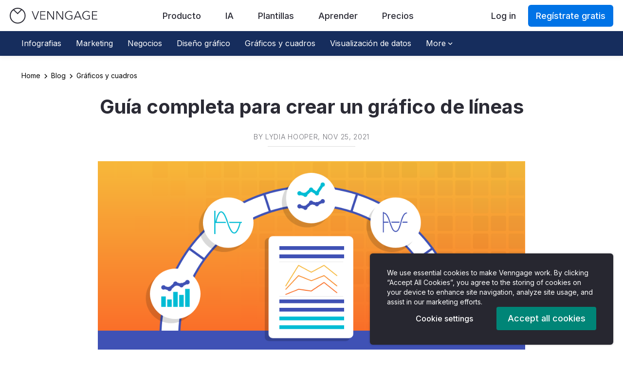

--- FILE ---
content_type: text/html; charset=UTF-8
request_url: https://es.venngage.com/blog/grafico-de-lineas/
body_size: 36175
content:

<!DOCTYPE html>
<!--[if IE 7]>
<html class="ie ie7" lang="es-ES">
<![endif]-->
<!--[if IE 8]>
<html class="ie ie8" lang="es-ES">
<![endif]-->
<!--[if !(IE 7) | !(IE 8)  ]><!-->
<html lang="es-ES">
<!--<![endif]-->
	<head>
		<meta charset="UTF-8" />
		<meta name="viewport" content="width=device-width, initial-scale=1.0, maximum-scale=1.0, user-scalable=no" />
		<meta name="HandheldFriendly" content="true" />
		<meta name="apple-mobile-web-app-capable" content="yes" />
		<meta name="keywords" content="" />
		<title>Guía completa para crear un gráfico de líneas</title>

		<link href="/blog/wp-content/themes/venngage_v2/img/v2/icon-blue.png" rel="shortcut icon" type="image/png">

		<link rel="profile" href="http://gmpg.org/xfn/11" />
		<link rel="pingback" href="https://es.venngage.com/blog/xmlrpc.php" />
				<!--[if lt IE 9]>
		<script src="/blog/wp-content/themes/venngage_v2/js/html5.js" type="text/javascript"></script>
		<![endif]-->

		<meta name='robots' content='index, follow, max-image-preview:large, max-snippet:-1, max-video-preview:-1' />

	<!-- This site is optimized with the Yoast SEO plugin v17.3 - https://yoast.com/wordpress/plugins/seo/ -->
	<meta name="description" content="Aprende cuándo o no utilizar un gráfico de líneas y cómo sacarle el mayor provecho en tus informes, presentaciones, infografías y más." />
	<link rel="canonical" href="https://es.venngage.com/blog/grafico-de-lineas/" />
	<meta property="og:locale" content="es_ES" />
	<meta property="og:type" content="article" />
	<meta property="og:title" content="Guía completa para crear un gráfico de líneas" />
	<meta property="og:description" content="Aprende cuándo o no utilizar un gráfico de líneas y cómo sacarle el mayor provecho en tus informes, presentaciones, infografías y más." />
	<meta property="og:url" content="https://es.venngage.com/blog/grafico-de-lineas/" />
	<meta property="og:site_name" content="Venngage Blog" />
	<meta property="article:publisher" content="https://www.facebook.com/Venngage" />
	<meta property="article:published_time" content="2021-11-25T21:58:04+00:00" />
	<meta property="article:modified_time" content="2024-01-03T16:14:47+00:00" />
	<meta property="og:image" content="https://venngage-wordpress-es.s3.amazonaws.com/uploads/2021/11/Guia-completa-para-crear-un-grafico-de-lineas.png" />
	<meta property="og:image:width" content="1024" />
	<meta property="og:image:height" content="576" />
	<meta name="twitter:card" content="summary" />
	<meta name="twitter:creator" content="@venngage" />
	<meta name="twitter:site" content="@venngage" />
	<meta name="twitter:label1" content="Written by" />
	<meta name="twitter:data1" content="Lydia Hooper" />
	<meta name="twitter:label2" content="Est. reading time" />
	<meta name="twitter:data2" content="20 minutes" />
	<script type="application/ld+json" class="yoast-schema-graph">{"@context":"https://schema.org","@graph":[{"@type":"WebSite","@id":"https://es.venngage.com/blog/#website","url":"https://es.venngage.com/blog/","name":"Venngage Blog","description":"Venngage Infograf\u00edas","potentialAction":[{"@type":"SearchAction","target":{"@type":"EntryPoint","urlTemplate":"https://es.venngage.com/blog/?s={search_term_string}"},"query-input":"required name=search_term_string"}],"inLanguage":"es-ES"},{"@type":"ImageObject","@id":"https://es.venngage.com/blog/grafico-de-lineas/#primaryimage","inLanguage":"es-ES","url":"https://venngage-wordpress-es.s3.amazonaws.com/uploads/2021/11/Guia-completa-para-crear-un-grafico-de-lineas.png","contentUrl":"https://venngage-wordpress-es.s3.amazonaws.com/uploads/2021/11/Guia-completa-para-crear-un-grafico-de-lineas.png","width":1024,"height":576},{"@type":"WebPage","@id":"https://es.venngage.com/blog/grafico-de-lineas/#webpage","url":"https://es.venngage.com/blog/grafico-de-lineas/","name":"Gu\u00eda completa para crear un gr\u00e1fico de l\u00edneas","isPartOf":{"@id":"https://es.venngage.com/blog/#website"},"primaryImageOfPage":{"@id":"https://es.venngage.com/blog/grafico-de-lineas/#primaryimage"},"datePublished":"2021-11-25T21:58:04+00:00","dateModified":"2024-01-03T16:14:47+00:00","author":{"@id":"https://es.venngage.com/blog/#/schema/person/e0c71ef306fe184e18eca255a0bccad2"},"description":"Aprende cu\u00e1ndo o no utilizar un gr\u00e1fico de l\u00edneas y c\u00f3mo sacarle el mayor provecho en tus informes, presentaciones, infograf\u00edas y m\u00e1s.","breadcrumb":{"@id":"https://es.venngage.com/blog/grafico-de-lineas/#breadcrumb"},"inLanguage":"es-ES","potentialAction":[{"@type":"ReadAction","target":["https://es.venngage.com/blog/grafico-de-lineas/"]}]},{"@type":"BreadcrumbList","@id":"https://es.venngage.com/blog/grafico-de-lineas/#breadcrumb","itemListElement":[{"@type":"ListItem","position":1,"name":"Blog","item":"https://es.venngage.com/blog/"},{"@type":"ListItem","position":2,"name":"Gr\u00e1ficos y cuadros","item":"https://es.venngage.com/blog/category/graficos-y-cuadros/"},{"@type":"ListItem","position":3,"name":"Gu\u00eda completa para crear un gr\u00e1fico de l\u00edneas"}]},{"@type":"Person","@id":"https://es.venngage.com/blog/#/schema/person/e0c71ef306fe184e18eca255a0bccad2","name":"Lydia Hooper","image":{"@type":"ImageObject","@id":"https://es.venngage.com/blog/#personlogo","inLanguage":"es-ES","url":"https://secure.gravatar.com/avatar/ff8acb41c94b1538ff073b8e0c24de98?s=96&d=mm&r=g","contentUrl":"https://secure.gravatar.com/avatar/ff8acb41c94b1538ff073b8e0c24de98?s=96&d=mm&r=g","caption":"Lydia Hooper"},"url":"https://es.venngage.com/blog/author/lydia-hooper/"}]}</script>
	<!-- / Yoast SEO plugin. -->


<link rel='dns-prefetch' href='//es.venngage.com' />
<link rel="alternate" type="application/rss+xml" title="Venngage Blog &raquo; Feed" href="https://es.venngage.com/blog/feed/" />
<link rel="alternate" type="application/rss+xml" title="Venngage Blog &raquo; Comments Feed" href="https://es.venngage.com/blog/comments/feed/" />
<link rel="alternate" type="application/rss+xml" title="Venngage Blog &raquo; Guía completa para crear un gráfico de líneas Comments Feed" href="https://es.venngage.com/blog/grafico-de-lineas/feed/" />
<script type="text/javascript">
window._wpemojiSettings = {"baseUrl":"https:\/\/s.w.org\/images\/core\/emoji\/14.0.0\/72x72\/","ext":".png","svgUrl":"https:\/\/s.w.org\/images\/core\/emoji\/14.0.0\/svg\/","svgExt":".svg","source":{"concatemoji":"https:\/\/es.venngage.com\/blog\/wp-includes\/js\/wp-emoji-release.min.js?ver=6.2.2"}};
/*! This file is auto-generated */
!function(e,a,t){var n,r,o,i=a.createElement("canvas"),p=i.getContext&&i.getContext("2d");function s(e,t){p.clearRect(0,0,i.width,i.height),p.fillText(e,0,0);e=i.toDataURL();return p.clearRect(0,0,i.width,i.height),p.fillText(t,0,0),e===i.toDataURL()}function c(e){var t=a.createElement("script");t.src=e,t.defer=t.type="text/javascript",a.getElementsByTagName("head")[0].appendChild(t)}for(o=Array("flag","emoji"),t.supports={everything:!0,everythingExceptFlag:!0},r=0;r<o.length;r++)t.supports[o[r]]=function(e){if(p&&p.fillText)switch(p.textBaseline="top",p.font="600 32px Arial",e){case"flag":return s("\ud83c\udff3\ufe0f\u200d\u26a7\ufe0f","\ud83c\udff3\ufe0f\u200b\u26a7\ufe0f")?!1:!s("\ud83c\uddfa\ud83c\uddf3","\ud83c\uddfa\u200b\ud83c\uddf3")&&!s("\ud83c\udff4\udb40\udc67\udb40\udc62\udb40\udc65\udb40\udc6e\udb40\udc67\udb40\udc7f","\ud83c\udff4\u200b\udb40\udc67\u200b\udb40\udc62\u200b\udb40\udc65\u200b\udb40\udc6e\u200b\udb40\udc67\u200b\udb40\udc7f");case"emoji":return!s("\ud83e\udef1\ud83c\udffb\u200d\ud83e\udef2\ud83c\udfff","\ud83e\udef1\ud83c\udffb\u200b\ud83e\udef2\ud83c\udfff")}return!1}(o[r]),t.supports.everything=t.supports.everything&&t.supports[o[r]],"flag"!==o[r]&&(t.supports.everythingExceptFlag=t.supports.everythingExceptFlag&&t.supports[o[r]]);t.supports.everythingExceptFlag=t.supports.everythingExceptFlag&&!t.supports.flag,t.DOMReady=!1,t.readyCallback=function(){t.DOMReady=!0},t.supports.everything||(n=function(){t.readyCallback()},a.addEventListener?(a.addEventListener("DOMContentLoaded",n,!1),e.addEventListener("load",n,!1)):(e.attachEvent("onload",n),a.attachEvent("onreadystatechange",function(){"complete"===a.readyState&&t.readyCallback()})),(e=t.source||{}).concatemoji?c(e.concatemoji):e.wpemoji&&e.twemoji&&(c(e.twemoji),c(e.wpemoji)))}(window,document,window._wpemojiSettings);
</script>
<style type="text/css">
img.wp-smiley,
img.emoji {
	display: inline !important;
	border: none !important;
	box-shadow: none !important;
	height: 1em !important;
	width: 1em !important;
	margin: 0 0.07em !important;
	vertical-align: -0.1em !important;
	background: none !important;
	padding: 0 !important;
}
</style>
			
	<link rel='stylesheet' id='wp-block-library-css' href='https://es.venngage.com/blog/wp-includes/css/dist/block-library/style.min.css?ver=6.2.2' type='text/css' media='all' />
<link rel='stylesheet' id='classic-theme-styles-css' href='https://es.venngage.com/blog/wp-includes/css/classic-themes.min.css?ver=6.2.2' type='text/css' media='all' />
<style id='global-styles-inline-css' type='text/css'>
body{--wp--preset--color--black: #000000;--wp--preset--color--cyan-bluish-gray: #abb8c3;--wp--preset--color--white: #ffffff;--wp--preset--color--pale-pink: #f78da7;--wp--preset--color--vivid-red: #cf2e2e;--wp--preset--color--luminous-vivid-orange: #ff6900;--wp--preset--color--luminous-vivid-amber: #fcb900;--wp--preset--color--light-green-cyan: #7bdcb5;--wp--preset--color--vivid-green-cyan: #00d084;--wp--preset--color--pale-cyan-blue: #8ed1fc;--wp--preset--color--vivid-cyan-blue: #0693e3;--wp--preset--color--vivid-purple: #9b51e0;--wp--preset--gradient--vivid-cyan-blue-to-vivid-purple: linear-gradient(135deg,rgba(6,147,227,1) 0%,rgb(155,81,224) 100%);--wp--preset--gradient--light-green-cyan-to-vivid-green-cyan: linear-gradient(135deg,rgb(122,220,180) 0%,rgb(0,208,130) 100%);--wp--preset--gradient--luminous-vivid-amber-to-luminous-vivid-orange: linear-gradient(135deg,rgba(252,185,0,1) 0%,rgba(255,105,0,1) 100%);--wp--preset--gradient--luminous-vivid-orange-to-vivid-red: linear-gradient(135deg,rgba(255,105,0,1) 0%,rgb(207,46,46) 100%);--wp--preset--gradient--very-light-gray-to-cyan-bluish-gray: linear-gradient(135deg,rgb(238,238,238) 0%,rgb(169,184,195) 100%);--wp--preset--gradient--cool-to-warm-spectrum: linear-gradient(135deg,rgb(74,234,220) 0%,rgb(151,120,209) 20%,rgb(207,42,186) 40%,rgb(238,44,130) 60%,rgb(251,105,98) 80%,rgb(254,248,76) 100%);--wp--preset--gradient--blush-light-purple: linear-gradient(135deg,rgb(255,206,236) 0%,rgb(152,150,240) 100%);--wp--preset--gradient--blush-bordeaux: linear-gradient(135deg,rgb(254,205,165) 0%,rgb(254,45,45) 50%,rgb(107,0,62) 100%);--wp--preset--gradient--luminous-dusk: linear-gradient(135deg,rgb(255,203,112) 0%,rgb(199,81,192) 50%,rgb(65,88,208) 100%);--wp--preset--gradient--pale-ocean: linear-gradient(135deg,rgb(255,245,203) 0%,rgb(182,227,212) 50%,rgb(51,167,181) 100%);--wp--preset--gradient--electric-grass: linear-gradient(135deg,rgb(202,248,128) 0%,rgb(113,206,126) 100%);--wp--preset--gradient--midnight: linear-gradient(135deg,rgb(2,3,129) 0%,rgb(40,116,252) 100%);--wp--preset--duotone--dark-grayscale: url('#wp-duotone-dark-grayscale');--wp--preset--duotone--grayscale: url('#wp-duotone-grayscale');--wp--preset--duotone--purple-yellow: url('#wp-duotone-purple-yellow');--wp--preset--duotone--blue-red: url('#wp-duotone-blue-red');--wp--preset--duotone--midnight: url('#wp-duotone-midnight');--wp--preset--duotone--magenta-yellow: url('#wp-duotone-magenta-yellow');--wp--preset--duotone--purple-green: url('#wp-duotone-purple-green');--wp--preset--duotone--blue-orange: url('#wp-duotone-blue-orange');--wp--preset--font-size--small: 13px;--wp--preset--font-size--medium: 20px;--wp--preset--font-size--large: 36px;--wp--preset--font-size--x-large: 42px;--wp--preset--spacing--20: 0.44rem;--wp--preset--spacing--30: 0.67rem;--wp--preset--spacing--40: 1rem;--wp--preset--spacing--50: 1.5rem;--wp--preset--spacing--60: 2.25rem;--wp--preset--spacing--70: 3.38rem;--wp--preset--spacing--80: 5.06rem;--wp--preset--shadow--natural: 6px 6px 9px rgba(0, 0, 0, 0.2);--wp--preset--shadow--deep: 12px 12px 50px rgba(0, 0, 0, 0.4);--wp--preset--shadow--sharp: 6px 6px 0px rgba(0, 0, 0, 0.2);--wp--preset--shadow--outlined: 6px 6px 0px -3px rgba(255, 255, 255, 1), 6px 6px rgba(0, 0, 0, 1);--wp--preset--shadow--crisp: 6px 6px 0px rgba(0, 0, 0, 1);}:where(.is-layout-flex){gap: 0.5em;}body .is-layout-flow > .alignleft{float: left;margin-inline-start: 0;margin-inline-end: 2em;}body .is-layout-flow > .alignright{float: right;margin-inline-start: 2em;margin-inline-end: 0;}body .is-layout-flow > .aligncenter{margin-left: auto !important;margin-right: auto !important;}body .is-layout-constrained > .alignleft{float: left;margin-inline-start: 0;margin-inline-end: 2em;}body .is-layout-constrained > .alignright{float: right;margin-inline-start: 2em;margin-inline-end: 0;}body .is-layout-constrained > .aligncenter{margin-left: auto !important;margin-right: auto !important;}body .is-layout-constrained > :where(:not(.alignleft):not(.alignright):not(.alignfull)){max-width: var(--wp--style--global--content-size);margin-left: auto !important;margin-right: auto !important;}body .is-layout-constrained > .alignwide{max-width: var(--wp--style--global--wide-size);}body .is-layout-flex{display: flex;}body .is-layout-flex{flex-wrap: wrap;align-items: center;}body .is-layout-flex > *{margin: 0;}:where(.wp-block-columns.is-layout-flex){gap: 2em;}.has-black-color{color: var(--wp--preset--color--black) !important;}.has-cyan-bluish-gray-color{color: var(--wp--preset--color--cyan-bluish-gray) !important;}.has-white-color{color: var(--wp--preset--color--white) !important;}.has-pale-pink-color{color: var(--wp--preset--color--pale-pink) !important;}.has-vivid-red-color{color: var(--wp--preset--color--vivid-red) !important;}.has-luminous-vivid-orange-color{color: var(--wp--preset--color--luminous-vivid-orange) !important;}.has-luminous-vivid-amber-color{color: var(--wp--preset--color--luminous-vivid-amber) !important;}.has-light-green-cyan-color{color: var(--wp--preset--color--light-green-cyan) !important;}.has-vivid-green-cyan-color{color: var(--wp--preset--color--vivid-green-cyan) !important;}.has-pale-cyan-blue-color{color: var(--wp--preset--color--pale-cyan-blue) !important;}.has-vivid-cyan-blue-color{color: var(--wp--preset--color--vivid-cyan-blue) !important;}.has-vivid-purple-color{color: var(--wp--preset--color--vivid-purple) !important;}.has-black-background-color{background-color: var(--wp--preset--color--black) !important;}.has-cyan-bluish-gray-background-color{background-color: var(--wp--preset--color--cyan-bluish-gray) !important;}.has-white-background-color{background-color: var(--wp--preset--color--white) !important;}.has-pale-pink-background-color{background-color: var(--wp--preset--color--pale-pink) !important;}.has-vivid-red-background-color{background-color: var(--wp--preset--color--vivid-red) !important;}.has-luminous-vivid-orange-background-color{background-color: var(--wp--preset--color--luminous-vivid-orange) !important;}.has-luminous-vivid-amber-background-color{background-color: var(--wp--preset--color--luminous-vivid-amber) !important;}.has-light-green-cyan-background-color{background-color: var(--wp--preset--color--light-green-cyan) !important;}.has-vivid-green-cyan-background-color{background-color: var(--wp--preset--color--vivid-green-cyan) !important;}.has-pale-cyan-blue-background-color{background-color: var(--wp--preset--color--pale-cyan-blue) !important;}.has-vivid-cyan-blue-background-color{background-color: var(--wp--preset--color--vivid-cyan-blue) !important;}.has-vivid-purple-background-color{background-color: var(--wp--preset--color--vivid-purple) !important;}.has-black-border-color{border-color: var(--wp--preset--color--black) !important;}.has-cyan-bluish-gray-border-color{border-color: var(--wp--preset--color--cyan-bluish-gray) !important;}.has-white-border-color{border-color: var(--wp--preset--color--white) !important;}.has-pale-pink-border-color{border-color: var(--wp--preset--color--pale-pink) !important;}.has-vivid-red-border-color{border-color: var(--wp--preset--color--vivid-red) !important;}.has-luminous-vivid-orange-border-color{border-color: var(--wp--preset--color--luminous-vivid-orange) !important;}.has-luminous-vivid-amber-border-color{border-color: var(--wp--preset--color--luminous-vivid-amber) !important;}.has-light-green-cyan-border-color{border-color: var(--wp--preset--color--light-green-cyan) !important;}.has-vivid-green-cyan-border-color{border-color: var(--wp--preset--color--vivid-green-cyan) !important;}.has-pale-cyan-blue-border-color{border-color: var(--wp--preset--color--pale-cyan-blue) !important;}.has-vivid-cyan-blue-border-color{border-color: var(--wp--preset--color--vivid-cyan-blue) !important;}.has-vivid-purple-border-color{border-color: var(--wp--preset--color--vivid-purple) !important;}.has-vivid-cyan-blue-to-vivid-purple-gradient-background{background: var(--wp--preset--gradient--vivid-cyan-blue-to-vivid-purple) !important;}.has-light-green-cyan-to-vivid-green-cyan-gradient-background{background: var(--wp--preset--gradient--light-green-cyan-to-vivid-green-cyan) !important;}.has-luminous-vivid-amber-to-luminous-vivid-orange-gradient-background{background: var(--wp--preset--gradient--luminous-vivid-amber-to-luminous-vivid-orange) !important;}.has-luminous-vivid-orange-to-vivid-red-gradient-background{background: var(--wp--preset--gradient--luminous-vivid-orange-to-vivid-red) !important;}.has-very-light-gray-to-cyan-bluish-gray-gradient-background{background: var(--wp--preset--gradient--very-light-gray-to-cyan-bluish-gray) !important;}.has-cool-to-warm-spectrum-gradient-background{background: var(--wp--preset--gradient--cool-to-warm-spectrum) !important;}.has-blush-light-purple-gradient-background{background: var(--wp--preset--gradient--blush-light-purple) !important;}.has-blush-bordeaux-gradient-background{background: var(--wp--preset--gradient--blush-bordeaux) !important;}.has-luminous-dusk-gradient-background{background: var(--wp--preset--gradient--luminous-dusk) !important;}.has-pale-ocean-gradient-background{background: var(--wp--preset--gradient--pale-ocean) !important;}.has-electric-grass-gradient-background{background: var(--wp--preset--gradient--electric-grass) !important;}.has-midnight-gradient-background{background: var(--wp--preset--gradient--midnight) !important;}.has-small-font-size{font-size: var(--wp--preset--font-size--small) !important;}.has-medium-font-size{font-size: var(--wp--preset--font-size--medium) !important;}.has-large-font-size{font-size: var(--wp--preset--font-size--large) !important;}.has-x-large-font-size{font-size: var(--wp--preset--font-size--x-large) !important;}
.wp-block-navigation a:where(:not(.wp-element-button)){color: inherit;}
:where(.wp-block-columns.is-layout-flex){gap: 2em;}
.wp-block-pullquote{font-size: 1.5em;line-height: 1.6;}
</style>
<link rel='stylesheet' id='bcct_style-css' href='https://es.venngage.com/blog/wp-content/plugins/better-click-to-tweet/assets/css/styles.css?ver=3.0' type='text/css' media='all' />
<link rel='stylesheet' id='venngage-style-css' href='https://es.venngage.com/blog/wp-content/themes/venngage_v3/style.css?ver=6.2.2' type='text/css' media='all' />
<!--[if lt IE 9]>
<link rel='stylesheet' id='venngage-ie-css' href='https://es.venngage.com/blog/wp-content/themes/venngage_v3/css/ie.css?ver=20121010' type='text/css' media='all' />
<![endif]-->
<link rel='stylesheet' id='wp_gdpr_css-css' href='https://es.venngage.com/blog/wp-content/themes/venngage_v3/../../vgSource/css/gdpr.css?ver=6.2.2' type='text/css' media='' />
<link rel='stylesheet' id='jquery-lazyloadxt-spinner-css-css' href='//es.venngage.com/blog/wp-content/plugins/a3-lazy-load/assets/css/jquery.lazyloadxt.spinner.css?ver=6.2.2' type='text/css' media='all' />
<link rel='stylesheet' id='wp-paginate-css' href='https://es.venngage.com/blog/wp-content/plugins/wp-paginate/css/wp-paginate.css?ver=2.2.0' type='text/css' media='screen' />
<script type='text/javascript' src='https://es.venngage.com/blog/wp-content/themes/venngage_v3/../../vgSource/js/thirdPartyHandler.js?ver=6.2.2' id='wp_third_party_handler_script-js'></script>
<script type='text/javascript' id='wp_gtm_script-js-extra'>
/* <![CDATA[ */
var wpGtmData = {"gtmKey":"GTM-N9639L9"};
/* ]]> */
</script>
<script type='text/javascript' src='https://es.venngage.com/blog/wp-content/themes/venngage_v3/../../vgSource/js/gtm.js?ver=6.2.2' id='wp_gtm_script-js'></script>
<script defer="defer" type='text/javascript' src='https://es.venngage.com/blog/wp-includes/js/jquery/jquery.min.js?ver=3.6.4' id='jquery-core-js'></script>
<script defer="defer" type='text/javascript' src='https://es.venngage.com/blog/wp-includes/js/jquery/jquery-migrate.min.js?ver=3.4.0' id='jquery-migrate-js'></script>
<link rel="https://api.w.org/" href="https://es.venngage.com/blog/wp-json/" /><link rel="alternate" type="application/json" href="https://es.venngage.com/blog/wp-json/wp/v2/posts/2520" /><link rel="EditURI" type="application/rsd+xml" title="RSD" href="https://es.venngage.com/blog/xmlrpc.php?rsd" />
<link rel="wlwmanifest" type="application/wlwmanifest+xml" href="https://es.venngage.com/blog/wp-includes/wlwmanifest.xml" />
<meta name="generator" content="WordPress 6.2.2" />
<link rel='shortlink' href='https://es.venngage.com/blog/?p=2520' />
<link rel="alternate" type="application/json+oembed" href="https://es.venngage.com/blog/wp-json/oembed/1.0/embed?url=https%3A%2F%2Fes.venngage.com%2Fblog%2Fgrafico-de-lineas%2F" />
<link rel="alternate" type="text/xml+oembed" href="https://es.venngage.com/blog/wp-json/oembed/1.0/embed?url=https%3A%2F%2Fes.venngage.com%2Fblog%2Fgrafico-de-lineas%2F&#038;format=xml" />
<link rel="alternate" hreflang="en" href="https://venngage.com/blog/line-chart/"/><link rel="alternate" hreflang="es" href="https://es.venngage.com/blog/grafico-de-lineas/"/><link rel="alternate" hreflang="pt" href="https://pt.venngage.com/blog/grafico-de-linhas/"/>

          <style>
        *{margin:0;padding:0}body,html{height:100%;font-size:14px;font-weight:300;line-height:150%}img{max-width:100%}#wrap{min-height:100%}#main{overflow:auto;padding-bottom:180px}body{background:#Fff;text-rendering:optimizeLegibility;color:#666}body,h1{font-family:"Inter", "Oxygen", "Helvetica Neue", "Helvetica", Arial, sans-serif;zoom:1}a{color:#2D95EC}h1{font-size:200%;font-weight:300}.navbar{background:#2D95EC;border:0;border-radius:0;margin-bottom:0;min-height:65px;z-index:10;font-size:110%}@media (max-width:768px){.navbar{position:fixed;right:0;left:0;top:0}body{padding-top:57px}}.navbar .navbar-nav{margin-top:0;margin-bottom:0;font-size:15px}.navbar-brand{padding:0;margin-top:7px}.navbar-brand img{max-height:100%}.navbar-nav{margin:0 -15px}.navbar-toggle .icon-bar{width:18px;background-color:white}.navbar .navbar-nav > li > a:not(.btn){padding:7px 10px;margin:0;text-transform:uppercase}@media screen and (min-width:769px){.navbar .navbar-nav > li > a:not(.btn){padding:16px 12px 13px;min-height:65px;line-height:33px;font-weight:300 !important}}.navbar a{color:#FFF}.navbar-right .menu-item-features > .sub-menu{right:-120px;width:775px;background-color:#184e82}.sub-menu,.sub-menu > *{background-color:#184e82 !important}.menu-item-features > .sub-menu > li{display:block}.menu-item-left > ul.sub-menu,.menu-item-right > ul.sub-menu{width:100%;max-height:310px}.menu-item-left,.menu-item-right{padding:15px;position:relative;float:left;height:310px}.menu-item-left{width:135px}.menu-item-right{width:640px;border-left:2px solid #1d578e}.menu-item-left > ul.sub-menu > li{height:35px;line-height:35px;font-size:12.75px}.menu-item-right > ul.sub-menu > li{height:35px;line-height:30px;font-size:12.75px;display:inline-table;min-width:150px}.menu-item-right > ul.sub-menu > li:nth-child(4n+1){min-width:190px}.menu-item-right > ul.sub-menu > li:nth-child(4n){min-width:105px}.menu-item-features.menu-item-has-children > ul > li.menu-item-has-children > a{color:white;opacity:1;font-weight:bold;text-transform:uppercase;padding:10px}.menu-item-features.menu-item-has-children > ul > li.menu-item-has-children > a::after{display:none}@media (max-width:1200px){.navbar-right .menu-item-features > .sub-menu{right:-300px}}@media (max-width:992px){.navbar-right .menu-item-features > .sub-menu{right:-400px}}.icon-bar-container{float:left;margin:3px 5px 0 0}.navbar-mobile-text{color:white;float:right}@media (max-width:768px){.navbar-header{float:none}.collapse.navbar-collapse,.navbar-toggle{display:block}.navbar-overlay{width:100vw;height:100vh;background-color:black;position:absolute;top:0;left:0;opacity:0}.navbar-right{position:fixed;top:0;right:0;height:100vh;width:300px;max-width:90vw;background-color:#184e82;padding-top:50px;transform:translateX(100%);overflow-x:hidden}.navbar-nav.navbar-right > li.menu-item{float:none}.navbar-nav.navbar-right > li.menu-item > a{padding:13px 35px;font-weight:500}.navbar-right li.menu-item > a{font-size:16px}.navbar-right > .menu-item:not(.menu-item-features) > .sub-menu{display:none}.menu-item-features > .sub-menu li{border:none}.menu-item-features .menu-item-left .sub-menu li,.menu-item-features .menu-item-right .sub-menu li{height:auto}.menu-item-features.menu-item-has-children > ul > li.menu-item-has-children > a{padding-left:25px}.menu-item-features::after{content:'';position:absolute;top:50%;right:20%;transform:translateY(-50%);border-top:5px solid transparent;border-bottom:5px solid transparent;border-left:7px solid white}.sub-menu{list-style:none}.menu-item-features > .sub-menu{width:300px !important;height:100%;display:block;position:fixed;top:0;left:0;overflow-y:scroll;transform:translateX(100%);z-index:10}.menu-item-features .sub-menu li > a{padding-left:45px;height:45px;font-weight:400}.menu-item-features > .sub-menu > li{font-size:16px !important;display:block;width:100%;height:auto;padding:0 0 15px}.menu-item-features > .sub-menu > li > .sub-menu > li{display:block}}.navbar-toggle{border-color:#FFF;margin-top:13px}p{font-weight:400;font-size:16px;color:rgb(102, 102, 102);margin-top:1em}.navbar-collapse{box-shadow:none;border-top:0}.sub-menu li a{padding:7px 0 7px 20px;opacity:0.85;text-decoration:none;display:block;font-size:14px;font-weight:300}.sub-menu{background:#227CC7}@media screen and (min-width:769px){.sub-menu{display:none;position:absolute;font-size:85%;width:100%;font-weight:normal;background:rgba(41, 134, 213, 1)}.menu-item-has-children > a:after{display:inline-block;content:" ";margin-left:10px;vertical-align:middle;border-top:4px solid;border-right:4px solid rgba(0, 0, 0, 0);border-left:4px solid rgba(0, 0, 0, 0)}.sub-menu li a{padding:0 0 5px 12px;text-decoration:none}.navbar-right .sub-menu{display:block;max-height:0;overflow:hidden}}@media (min-width:769px) and (max-width:1000px){.navbar .container{width:100%}}.blog h1{color:rgb(102, 102, 102);font-weight:400}.blog h1{font-size:225%}.post-page-content{font-family:'Inter', 'Oxygen', 'Helvetica', 'sans-serif';letter-spacing:0.05em;font-size:16px;line-height:1.5}.blog-article-main-section{width:650px;float:none !important;margin:0 auto;font-family:'Inter', 'Oxygen', Helvetica, Arial, sans-serif}.blog-article-main-section .post-page-content > p:first-child a:first-child img,.blog-article-main-section .post-page-content > p:first-child img{width:140% !important;max-width:140% !important;margin-left:-20%}.blog-article-main-section p{color:#2B2B35;font-family:'Inter', 'Oxygen', Helvetica, Arial, sans-serif;font-size:20px;letter-spacing:normal}.blog-article-main-section header h1{padding-left:0;padding-right:0}.blog-article-main-section h1{color:#2B2B35;line-height:1.2em;font-weight:bold}.blog-article-main-section #bsp_title_border{margin-bottom:30px}.blog-article-main-section p{margin:0 0 24px}.blog-article-main-section img{margin-bottom:32px}.blog-article-main-section .post-page-content a{color:#2B95EC}@media (min-width:1281px){.blog-article-main-section{width:750px !important}}@media (max-width:1280px){.blog-main-section{padding-right:47.5px}}@media (max-width:1095px){.blog-article-main-section .post-page-content > p:first-child a:first-child img:first-child,.blog-article-main-section .post-page-content > p:first-child img:first-child{max-width:100% !important;margin-left:0 !important}.blog-article-main-section{padding-left:65px;padding-right:15px}}@media (max-width:767px){.blog-article-main-section article{display:inline-block;width:100%;padding:0 20px;text-align:left}.blog-article-main-section p{font-size:18px}}@media (max-width:650px){.blog-article-main-section{width:100%}}@media (max-width:495px){.blog-article-main-section{width:100%;padding-right:20px;padding-left:20px}.blog .blog-article-main-section h1,.blog-article-main-section p{padding-left:0;padding-right:0}}@media all and (max-width:767px){article.status-publish{display:inline-block;width:100%;padding:0 20px;text-align:left}}.bsp_post_title_view h2,.bsp_post_title_view p{font-size:14px;color:#717178;text-transform:uppercase;font-family:'Inter', 'Oxygen', sans-serif;margin:12px 0;letter-spacing:0.05em;line-height:1.1em}.bsp_post_title_view p{font-family:'Inter', 'Oxygen', 'Raleway', sans-serif;font-weight:300}.bsp_post_title_view h2 a,.bsp_post_title_view p a{color:#717178}.bsp_post_title_view h1,.land-template-container h1{margin:20px 0 30px;font-size:40px;line-height:1.2;font-weight:700 !important;color:#1d1d1d}.bsp_post_title_view h1{color:#2B2B35}#bsp_title_border{border-bottom:1px solid #dddddd;width:180px;margin-bottom:40px}#bsp_next_previous_link_nav #bsp_back_blog_link{position:absolute;left:0;right:0;text-align:center;margin:0 auto;width:200px}#bsp_next_previous_link_nav{position:relative;margin-top:40px;padding:0 20px}#bsp_next_previous_link_nav a{letter-spacing:0.05em;transition:color 0.7s}@media only screen and (max-width:767px){.bsp_post_title_view h1,.land-template-container h1{font-size:32px}.bt_posts_col h2{letter-spacing:normal;padding-left:5px}.bt_posts_col h1{padding-left:5px}.bt_posts_col .bt_posts_view{height:130px}.blog-post-grid article.status-publish{width:300px;padding:0}}.footer_root{color:#fff;background-color:#0d2860;font-size:initial;font-style:normal;font-weight:400;font-family:"Inter", sans-serif, serif !important;-webkit-font-smoothing:antialiased}.footer_menuContainer{display:flex;position:relative;width:100%;}.footer_menuColumn{max-width:100%;flex:0 0 auto}.footer_menuTitle{color:#ffc42a;font-size:16px;margin-bottom:18px;line-height:1.5}.footer_menuList{list-style:none}.footer_menuListItem{margin-bottom:8px}.footer_menuLink{color:#fff;text-decoration:none;line-height:1.5}.footer_brandingContainer{display:flex;flex-direction:column;align-items:right}.footer_brandingContainer > div{display:flex;justify-content:flex-end;align-items:center}.footer_copyright{margin-top:12px}.footer_socialSharing{margin-top:20px}.footer_socialLink{margin:6px;width:26px;height:26px}.footer_hiddenText{border:0;clip:rect(0 0 0 0);height:1px;margin:-1px;overflow:hidden;padding:0;position:absolute;white-space:nowrap;width:1px}.footer_localeContainer{display:flex;justify-content:flex-end;align-items:center;margin-top:20px}.footer_localeContainer > *{margin-left:10px}.footer_social_image{width:max-content;height:max-content}.locale_dropdown_root{position:relative;z-index:1}.locale_dropdown_root .arrow{border:solid #fff;border-width:0 1px 1px 0;display:inline-block;padding:3px;width:9px;height:9px;margin:0 0 2px 6px;-webkit-transform:rotate(45deg);-ms-transform:rotate(45deg);transform:rotate(45deg);cursor:pointer}.locale_dropdown_default{cursor:pointer;border:0;outline:0;font-family:inherit;font-size:16px;font-weight:400;color:#fff;background-color:transparent}.locale_dropdown_optionsContainer{border-radius:4px;display:none;flex-flow:column wrap;background-color:#fff;color:#fff;position:absolute;bottom:140%;right:-20%;padding:16px 12px;width:360px;height:264px;z-index:-1}@media only screen and (max-width: 480px){.locale_dropdown_optionsContainer{width:270px;height:400px;right:-100%;bottom:140%}}.header_root{z-index:100;position:fixed;width:100vw;top:0;left:0;font-family:"Inter", sans-serif, serif !important;font-weight:400;-webkit-font-smoothing:antialiased;box-shadow:0 4px 8px 0 rgb(0 0 0 / 5%)}.link_button_root{display:inline-block;color:#2b2b35;white-space:nowrap;text-decoration:none !important;padding:15px 25px;font-size:18px}.menu_root{width:100%;position:absolute;border-radius:4px;top:66px;visibility:hidden}.mobile_menu_root{display:none;padding:20px 0 124px;max-height:calc(100vh - 88px);background-color:#fff;z-index:1005;overflow:hidden;white-space:nowrap}.menu_arrow{position:absolute;background-color:#fff;top:-5px;left:50%;margin-top:20px;width:12px;height:12px;z-index:101;opacity:0;transition:transform 0.25s, opacity 0.1s ease-in;will-change:transform, opacity;box-shadow:-3px -3px 4px -2px rgba(50, 50, 50, 0.2);transform:rotate(45deg)}.menu_contentContainer{position:absolute;border-radius:4px;top:0;left:50%;margin-top:20px;transition:transform 0.25s ease-out, width 0.25s, height 0.25s;will-change:transform, width, height;background-color:#fff;box-shadow:0 0 12px 2px rgba(50, 50, 50, 0.2)}.menu_menuContainer{position:absolute;z-index:100;width:100%;height:100%;padding:35px 30px;font-size:14px;border-radius:4px;top:0;left:0;transition:opacity 0.1s ease-in-out;opacity:0;pointer-events:none}.menu_menuContainer.menu_product{width:927px}.menu_menuContainer.menu_solutions{width:927px}.menu_menuContainer.menu_templates{width:640px}.menu_menuContainer.menu_learn{width:640px}.menu_menuContainer.menu_pricing{width:270px}.menu_menuHeader{color:#6f7d8b;text-transform:uppercase;font-weight:600;font-size:14px;text-align:left;padding:0;margin:0}.menu_divider{border-bottom:1px solid #e0e0e0;margin:12px 0}.menu_featurePageContainer{display:flex;flex-wrap:wrap;margin-top:12px;flex-direction:column;max-height:330px}.menu_pageLink{color:#2b2b35;font-size:14px;text-align:left;width:200px;margin:4px 12px 4px 0;padding:6px;border-radius:4px;text-decoration:none}.nav_root{display:flex;justify-content:space-between;padding:0 44px;height:88px;align-items:center;background:#ffffff;z-index:5}@media only screen and (max-width: 1200px){.nav_root{padding:0 24px}body.logged-in.admin-bar .header_root{margin-top:46px}#wpadminbar{position:fixed}}.nav_logoLink{display:flex;justify-content:center}.nav_navList{position:relative;display:flex;font-size:16px;list-style:none;margin-bottom:0 !important;padding:20px}@media only screen and (max-width: 1024px){.nav_navList{display:none}}@media only screen and (max-width: 1200px){.nav_navList{display:none}}@media only screen and (max-width: 768px){.nav_ctaContainer{display:none}}@media only screen and (max-width: 1200px){.nav_ctaContainer{margin-left:auto;margin-right:44px}}.nav_hamburgerMenu{display:none}@media only screen and (max-width: 1200px){.nav_hamburgerMenu{display:block}}.hamburger_root{width:30px;height:22.5px;position:relative;margin:5px;transform:rotate(0deg);transition:0.5s ease-in-out;cursor:pointer}.hamburger_root span{display:block;position:absolute;height:3px;width:100%;background:#2b2b35;border-radius:9px;opacity:1;left:0;transform:rotate(0deg);transition:0.25s ease-in-out}.hamburger_root span:nth-child(1){top:0}.hamburger_root span:nth-child(2),.hamburger_root span:nth-child(3){top:9px}.hamburger_root span:nth-child(4){top:18px}.submenu_item_root{border-radius:4px;padding:8px;color:#2b2b35;text-decoration:none}.submenu_item_root{border-radius:4px;padding:8px;color:#2b2b35;text-decoration:none}.submenu_item_content{display:flex;margin:4px 0}.submenu_item_svgContainer{display:flex;justify-content:center;align-items:center;width:30px;height:33px}.fonts_visual_icon{width:36px;height:36px}.submenu_item_textContainer{margin-left:15px;display:flex;justify-content:center;flex-direction:column}.submenu_item_text{margin:0 unset;font-size:14px !important;font-weight:500;font-family:inherit;padding:unset;letter-spacing:unset;text-transform:unset}.submenu_item_subtext{margin-top:0;margin-bottom:0;color:#6f7d8b;font-size:12px}.submenu_root{display:flex;height:fit-content;max-height:100%;flex-wrap:wrap;margin-left:-7px;flex-direction:column;margin-top:15px}.submenu_root_product{flex-direction:row;gap:15px}.submenu_item_image{width:100%;height:100%}.button_root{display:inline-block;position:relative;background-color:#0082ff;border-radius:9999px;color:#fff !important;padding:15px 36px 14px;font-weight:500;font-size:18px;white-space:nowrap;text-decoration:none !important}.blog-breadcrumb-section{display:flex;flex-direction:row;flex-wrap:wrap;padding:10px 44px;font-family:'Inter';font-weight:400;font-size:14px}.blog-breadcrumb-section > #breadcrumbs{margin:unset;padding:unset;font-size:unset}.blog-breadcrumb-section span{display:flex;flex-wrap:wrap;color:#000000}.blog-breadcrumb-section a{display:flex;flex-direction:row;align-items:center;justify-content:center;text-decoration:none;color:#000;font-size:14px;font-weight:400}.blog-breadcrumb-section a.breadcrumb-separator::after{content:' ';display:flex;width:6px;height:10px;margin:1px 8px 0;background-image:url("[data-uri]");background-size:100%;background-repeat:no-repeat}.margin-navbar-spacing{margin-top:160px}@media only screen and (max-width: 768px){.margin-navbar-spacing{margin-top:80px}.blog-breadcrumb-section{padding:10px 24px}}.blog-breadcrumb-home{display:flex;justify-content:center;align-items:center;flex-direction:row;white-space:nowrap}.category-nav{display:flex;flex-direction:row;padding:14px 44px;background:#162D5D;color:#ffffff;height:51px}.category-nav__desktop{display:flex}.category-nav__mobile{display:none;position:'relative';width:100%;top:unset}.category-nav__list{display:flex}.category-nav__list__item{margin:0 30px 0 0}.category-nav__list__item > a,.category-nav__more{display:inline-block;font-size:16px;font-family:'Inter';font-weight:400;color:#ffffff}.category-nav__more{display:flex;flex-direction:column;align-items:center;height:60px}.category-nav__more > span{display:flex;align-items:center;justify-content:center;cursor:pointer}.category-nav__more > span::after{background-image:url("[data-uri]");content:'';display:flex;width:10px;height:10px;background-repeat:no-repeat;background-size:100%;margin:6px 0 0 4px}.category-nav__dropdown{position:absolute;margin:50px 20px 0 0;background:#ffffff;visibility:hidden;padding:35px 30px 20px;border:1px solid #ddd;border-radius:4px;box-shadow:0 0 12px 2px rgba(50, 50, 50, 0.2);color:#6f7d8b;width:300px}.category-nav__mobile__bar{display:flex;height:51px;padding:10px 24px}@media only screen and (max-width: 1200px){.category-nav__desktop{display:none}.category-nav__mobile{display:inline-block;flex-direction:column;justify-content:center;padding:unset}}.category-nav__mobile__bar__title{display:flex;align-items:center;font-family:'Inter';font-weight:500;font-size:16px}.category-nav__mobile__bar__button{margin-left:auto;display:flex;align-items:center;justify-content:center;width:40px;cursor:pointer}.category-nav__mobile__bar__button::after{background-image:url("[data-uri]");content:'';display:flex;width:10px;height:10px;background-repeat:no-repeat;background-size:100%;margin:6px 0 0 4px}.category-nav__mobile-menu{display:none;position:'relative';top:unset;width:100%;height:100vh;background:#ffffff;padding:10px 20px 0;font-family:'Inter';font-weight:500}@media only screen and (max-width: 1200px){body{padding-top:0}.header_root{position:relative;margin-top:0}.margin-navbar-spacing{margin-top:10px}.category-nav__mobile-menu.open{display:flex;flex-direction:column}.margin-navbar-spacing.mobile--fixed{margin-top:60px}.category-nav__mobile.mobile--fixed{position:fixed;top:0}.category-nav__mobile.mobile--fixed .category-nav__mobile-menu{position:fixed;top:51px;left:0}}.category-nav__dropdown__arrow{position:absolute;background-color:#fff;top:-5px;left:50%;width:12px;height:12px;z-index:101;opacity:1;transition:transform 0.25s, opacity 0.1s ease-in;will-change:transform, opacity;box-shadow:-3px -3px 4px -2px rgb(50 50 50 / 20%);transform:rotate(45deg);margin:0}.category-nav__dropdown__contents__header{font-family:"Inter", "Oxygen", "Helvetica Neue", "Helvetica", Arial, sans-serif;color:#6f7d8b;text-transform:uppercase;font-weight:600;font-size:14px;text-align:left;padding:0;margin:0}.category-nav__dropdown__list__item{display:flex;align-items:center;height:40px;padding-left:10px}.category-nav__dropdown__list__item > a{display:flex;margin:0 unset;font-size:16px;font-weight:500;font-family:'Inter';padding:unset;color:#2b2b35;letter-spacing:unset;text-transform:unset;width:100%;height:100%;align-items:center}
      </style>
      <link rel="preload" href="//netdna.bootstrapcdn.com/bootstrap/3.1.1/css/bootstrap.min.css" as="style" onload="this.onload=null;this.rel='stylesheet'">
      <noscript><link rel="stylesheet" href="//netdna.bootstrapcdn.com/bootstrap/3.1.1/css/bootstrap.min.css"></noscript>
      <link rel="preload" href="/blog/wp-content/themes/venngage_v3/css/common_bt_v3.css?v=21.50.0" as="style" onload="this.onload=null;this.rel='stylesheet'">
      <noscript><link rel="stylesheet" href="/blog/wp-content/themes/venngage_v3/css/common_bt_v3.css?v=21.50.0"></noscript>
    
		<link rel="preload" href="https://fonts.googleapis.com/css?family=Oxygen:400,700,300|Raleway:200,300,400,700&display=swap" as="style" onload="this.onload=null;this.rel='stylesheet'">

		<script>
			var landing_page_version = "2520" ;
			var page_title = "Guía completa para crear un gráfico de líneas";
		</script>


		<!--
		<link href="http://fonts.googleapis.com/css?family=Open+Sans:300,400,600,700" rel="stylesheet" type="text/css">
		-->

		<!-- start Mixpanel --><script type="text/javascript">(function(e,b){if(!b.__SV){var a,f,i,g;window.mixpanel=b;b._i=[];b.init=function(a,e,d){function f(b,h){var a=h.split(".");2==a.length&&(b=b[a[0]],h=a[1]);b[h]=function(){b.push([h].concat(Array.prototype.slice.call(arguments,0)))}}var c=b;"undefined"!==typeof d?c=b[d]=[]:d="mixpanel";c.people=c.people||[];c.toString=function(b){var a="mixpanel";"mixpanel"!==d&&(a+="."+d);b||(a+=" (stub)");return a};c.people.toString=function(){return c.toString(1)+".people (stub)"};i="disable track track_pageview track_links track_forms register register_once alias unregister identify name_tag set_config people.set people.set_once people.increment people.append people.track_charge people.clear_charges people.delete_user".split(" ");
		for(g=0;g<i.length;g++)f(c,i[g]);b._i.push([a,e,d])};b.__SV=1.2;a=e.createElement("script");a.type="text/javascript";a.async=!0;a.src=("https:"===e.location.protocol?"https:":"http:")+'//cdn.mxpnl.com/libs/mixpanel-2.2.min.js';f=e.getElementsByTagName("script")[0];f.parentNode.insertBefore(a,f)}})(document,window.mixpanel||[]);
		mixpanel.init("1c26d722c8b30acaa938e43c895a2411", {record_mask_text_selector: '', record_block_selector: '', record_block_class: ''});</script><!-- end Mixpanel -->
	</head>

<body class="post-template-default single single-post postid-2520 single-format-standard custom-background-white">
<svg xmlns="http://www.w3.org/2000/svg" viewBox="0 0 0 0" width="0" height="0" focusable="false" role="none" style="visibility: hidden; position: absolute; left: -9999px; overflow: hidden;" ><defs><filter id="wp-duotone-dark-grayscale"><feColorMatrix color-interpolation-filters="sRGB" type="matrix" values=" .299 .587 .114 0 0 .299 .587 .114 0 0 .299 .587 .114 0 0 .299 .587 .114 0 0 " /><feComponentTransfer color-interpolation-filters="sRGB" ><feFuncR type="table" tableValues="0 0.49803921568627" /><feFuncG type="table" tableValues="0 0.49803921568627" /><feFuncB type="table" tableValues="0 0.49803921568627" /><feFuncA type="table" tableValues="1 1" /></feComponentTransfer><feComposite in2="SourceGraphic" operator="in" /></filter></defs></svg><svg xmlns="http://www.w3.org/2000/svg" viewBox="0 0 0 0" width="0" height="0" focusable="false" role="none" style="visibility: hidden; position: absolute; left: -9999px; overflow: hidden;" ><defs><filter id="wp-duotone-grayscale"><feColorMatrix color-interpolation-filters="sRGB" type="matrix" values=" .299 .587 .114 0 0 .299 .587 .114 0 0 .299 .587 .114 0 0 .299 .587 .114 0 0 " /><feComponentTransfer color-interpolation-filters="sRGB" ><feFuncR type="table" tableValues="0 1" /><feFuncG type="table" tableValues="0 1" /><feFuncB type="table" tableValues="0 1" /><feFuncA type="table" tableValues="1 1" /></feComponentTransfer><feComposite in2="SourceGraphic" operator="in" /></filter></defs></svg><svg xmlns="http://www.w3.org/2000/svg" viewBox="0 0 0 0" width="0" height="0" focusable="false" role="none" style="visibility: hidden; position: absolute; left: -9999px; overflow: hidden;" ><defs><filter id="wp-duotone-purple-yellow"><feColorMatrix color-interpolation-filters="sRGB" type="matrix" values=" .299 .587 .114 0 0 .299 .587 .114 0 0 .299 .587 .114 0 0 .299 .587 .114 0 0 " /><feComponentTransfer color-interpolation-filters="sRGB" ><feFuncR type="table" tableValues="0.54901960784314 0.98823529411765" /><feFuncG type="table" tableValues="0 1" /><feFuncB type="table" tableValues="0.71764705882353 0.25490196078431" /><feFuncA type="table" tableValues="1 1" /></feComponentTransfer><feComposite in2="SourceGraphic" operator="in" /></filter></defs></svg><svg xmlns="http://www.w3.org/2000/svg" viewBox="0 0 0 0" width="0" height="0" focusable="false" role="none" style="visibility: hidden; position: absolute; left: -9999px; overflow: hidden;" ><defs><filter id="wp-duotone-blue-red"><feColorMatrix color-interpolation-filters="sRGB" type="matrix" values=" .299 .587 .114 0 0 .299 .587 .114 0 0 .299 .587 .114 0 0 .299 .587 .114 0 0 " /><feComponentTransfer color-interpolation-filters="sRGB" ><feFuncR type="table" tableValues="0 1" /><feFuncG type="table" tableValues="0 0.27843137254902" /><feFuncB type="table" tableValues="0.5921568627451 0.27843137254902" /><feFuncA type="table" tableValues="1 1" /></feComponentTransfer><feComposite in2="SourceGraphic" operator="in" /></filter></defs></svg><svg xmlns="http://www.w3.org/2000/svg" viewBox="0 0 0 0" width="0" height="0" focusable="false" role="none" style="visibility: hidden; position: absolute; left: -9999px; overflow: hidden;" ><defs><filter id="wp-duotone-midnight"><feColorMatrix color-interpolation-filters="sRGB" type="matrix" values=" .299 .587 .114 0 0 .299 .587 .114 0 0 .299 .587 .114 0 0 .299 .587 .114 0 0 " /><feComponentTransfer color-interpolation-filters="sRGB" ><feFuncR type="table" tableValues="0 0" /><feFuncG type="table" tableValues="0 0.64705882352941" /><feFuncB type="table" tableValues="0 1" /><feFuncA type="table" tableValues="1 1" /></feComponentTransfer><feComposite in2="SourceGraphic" operator="in" /></filter></defs></svg><svg xmlns="http://www.w3.org/2000/svg" viewBox="0 0 0 0" width="0" height="0" focusable="false" role="none" style="visibility: hidden; position: absolute; left: -9999px; overflow: hidden;" ><defs><filter id="wp-duotone-magenta-yellow"><feColorMatrix color-interpolation-filters="sRGB" type="matrix" values=" .299 .587 .114 0 0 .299 .587 .114 0 0 .299 .587 .114 0 0 .299 .587 .114 0 0 " /><feComponentTransfer color-interpolation-filters="sRGB" ><feFuncR type="table" tableValues="0.78039215686275 1" /><feFuncG type="table" tableValues="0 0.94901960784314" /><feFuncB type="table" tableValues="0.35294117647059 0.47058823529412" /><feFuncA type="table" tableValues="1 1" /></feComponentTransfer><feComposite in2="SourceGraphic" operator="in" /></filter></defs></svg><svg xmlns="http://www.w3.org/2000/svg" viewBox="0 0 0 0" width="0" height="0" focusable="false" role="none" style="visibility: hidden; position: absolute; left: -9999px; overflow: hidden;" ><defs><filter id="wp-duotone-purple-green"><feColorMatrix color-interpolation-filters="sRGB" type="matrix" values=" .299 .587 .114 0 0 .299 .587 .114 0 0 .299 .587 .114 0 0 .299 .587 .114 0 0 " /><feComponentTransfer color-interpolation-filters="sRGB" ><feFuncR type="table" tableValues="0.65098039215686 0.40392156862745" /><feFuncG type="table" tableValues="0 1" /><feFuncB type="table" tableValues="0.44705882352941 0.4" /><feFuncA type="table" tableValues="1 1" /></feComponentTransfer><feComposite in2="SourceGraphic" operator="in" /></filter></defs></svg><svg xmlns="http://www.w3.org/2000/svg" viewBox="0 0 0 0" width="0" height="0" focusable="false" role="none" style="visibility: hidden; position: absolute; left: -9999px; overflow: hidden;" ><defs><filter id="wp-duotone-blue-orange"><feColorMatrix color-interpolation-filters="sRGB" type="matrix" values=" .299 .587 .114 0 0 .299 .587 .114 0 0 .299 .587 .114 0 0 .299 .587 .114 0 0 " /><feComponentTransfer color-interpolation-filters="sRGB" ><feFuncR type="table" tableValues="0.098039215686275 1" /><feFuncG type="table" tableValues="0 0.66274509803922" /><feFuncB type="table" tableValues="0.84705882352941 0.41960784313725" /><feFuncA type="table" tableValues="1 1" /></feComponentTransfer><feComposite in2="SourceGraphic" operator="in" /></filter></defs></svg><noscript><iframe src="https://www.googletagmanager.com/ns.html?id=GTM-N9639L9" height="0" width="0" style="display:none;visibility:hidden"></iframe></noscript><div class="gdpr gdpr_hidden">
    <div class="gdpr_container">
        <p class="gdpr_text">
            We use essential cookies to make Venngage work. By clicking “Accept All Cookies”, you agree to the storing of cookies on your 
            device to enhance site navigation, analyze site usage, and assist in our marketing efforts.
        </p>
        <div class="gdpr_button_container">
          <button style="font-size: 16px;" class="gdpr_button gdpr_manage_cookies_button">Cookie settings</button>
          <button class="gdpr_button gdpr_accept_cookies_button">Accept all cookies</button>
        </div>
    </div>
</div>

<div class="gdpr_modal">
    <div class="gdpr_modal_container">
        <div class="gdpr_modal_cookies">
            <div class="gdpr_modal_header">
                <p class="gdpr_modal_main_heading">Manage Cookies</p>
                <div class="gdpr_modal_close_button" tabindex="0" role="button" onclick="CLI_Vg_Consent.onCloseGDPRModal()">
                    <img class="" src="/blog/wp-content/vgSource/img/cross.svg" alt=""  />
                </div>
            </div>
            <p class="gdpr_modal_text">
                Cookies and similar technologies collect certain information about how you’re using our website. Some of them are essential, and 
                without them you wouldn’t be able to use Venngage. But others are optional, and you get to choose whether we use them or not.
            </p>
            <div class="gdpr_modal_link_container">
                <a class="gdpr_modal_link" href="https://help.venngage.com/hc/en-us/articles/11017596288525-Privacy-Policy-2-0">Learn More.</a>
            </div>
            <div class="gdpr_modal_button_group">
                <button class="gdpr_modal_button gdpr_modal_button_accept">Accept All</button>
                <button class="gdpr_modal_button gdpr_modal_button_reject">Reject All</button>
            </div>
        </div>
        <div class="gdpr_modal_cookies">
            <div class="gdpr_modal_header">
                <p class="gdpr_modal_heading">Strictly Necessary Cookies</p>
                <div class="gdpr_modal_special_text">
                    Always Active
                </div>
            </div>
            <p class="gdpr_modal_text">
                These cookies are always on, as they’re essential for making Venngage work, and making it safe. Without these cookies, services you’ve asked for can’t be provided.
            </p>
            <div class="gdpr_modal_list_control" tabindex="0" role="button" onclick="CLI_Vg_Consent.toggleProvidersGDPR(event)">
                <p class="gdpr_modal_list_control_text">Show cookie providers</p>
                <img src="/blog/wp-content/vgSource/img/arrow_up.svg" alt="" class="gdpr_modal_arrow_image" />
            </div>
            <ul class="gdpr_modal_list">
                <li>Venngage</li>
                <li>Amazon </li>
                <li>Google Login </li>
                <li>Intercom</li>
            </ul>
        </div>
        <div class="gdpr_modal_cookies">
            <div class="gdpr_modal_header">
                <p class="gdpr_modal_heading">Functionality Cookies</p>
                <div>
                    <label class="gdpr_switch">
                        <input type="checkbox" data-consent-category="functionality">
                        <span class="gdpr_slider"></span>
                    </label>
                </div>
            </div>
            <p class="gdpr_modal_text">
                These cookies help us provide enhanced functionality and personalisation, and remember your settings. They may be set by us or by third party providers.
            </p>
            <div class="gdpr_modal_list_control" tabindex="0" role="button" onclick="CLI_Vg_Consent.toggleProvidersGDPR(event)">
                <p class="gdpr_modal_list_control_text">Show cookie providers</p>
                <img src="/blog/wp-content/vgSource/img/arrow_up.svg" alt="" class="gdpr_modal_arrow_image" />
            </div>
            <ul class="gdpr_modal_list">
                <li>Venngage</li>
                <li>Chameleon </li>
                <li>Intercom</li>
                <li>Algolia</li>
            </ul>
        </div>
        <div class="gdpr_modal_cookies">
            <div class="gdpr_modal_header">
                <p class="gdpr_modal_heading">Performance Cookies</p>
                <div>
                    <label class="gdpr_switch">
                        <input type="checkbox" data-consent-category="performance">
                        <span class="gdpr_slider"></span>
                    </label>
                </div>
            </div>
            <p class="gdpr_modal_text">
                These cookies help us analyze how many people are using Venngage, where they come from and how they're using it. 
                If you opt out of these cookies, we can’t get feedback to make Venngage better for you and all our users.
            </p>
            <div class="gdpr_modal_list_control" tabindex="0" role="button" onclick="CLI_Vg_Consent.toggleProvidersGDPR(event)">
                <p class="gdpr_modal_list_control_text">Show cookie providers</p>
                <img src="/blog/wp-content/vgSource/img/arrow_up.svg" alt="" class="gdpr_modal_arrow_image" />
            </div>
            <ul class="gdpr_modal_list">
                <li>Venngage</li>
                <li>Mixpanel </li>
                <li>Intercom</li>
                <li>Google Analytics</li>
                <li>Hotjar</li>
            </ul>
        </div>
        <div class="gdpr_modal_cookies">
            <div class="gdpr_modal_header">
                <p class="gdpr_modal_heading">Targeting Cookies</p>
                <div>
                    <label class="gdpr_switch">
                        <input type="checkbox" data-consent-category="targeting">
                        <span class="gdpr_slider"></span>
                    </label>
                </div>
            </div>
            <p class="gdpr_modal_text">
                These cookies are set by our advertising partners to track your activity and show you relevant Venngage ads on other sites as you browse the internet.
            </p>
            <div class="gdpr_modal_list_control" tabindex="0" role="button" onclick="CLI_Vg_Consent.toggleProvidersGDPR(event)">
                <p class="gdpr_modal_list_control_text">Show cookie providers</p>
                <img src="/blog/wp-content/vgSource/img/arrow_up.svg" alt="" class="gdpr_modal_arrow_image" />
            </div>
            <ul class="gdpr_modal_list">
                <li>Google Ads</li>
                <li>Google Tag Manager </li>
                <li>Facebook</li>
                <li>Pinterest</li>
            </ul>
        </div>
        <div class="gdpr_modal_button_save_container">
            <button class="gdpr_modal_button_save"> Save & Close </button>
        </div>
    </div>
</div>

    <!-- #site-navigation -->
	<div class="body_control_container" id ="wrap">
		<div id="main" class="blog" >
			<div class="header_root">
				<nav class="nav_root">
					<a class="nav_logoLink" href="/">
						<img src="/blog/wp-content/themes/venngage_v3/img/v3/venngage-logo.svg" alt="Venngage Infographics" loading="lazy" width="180" height="33" data-vg-test-label="top-nav-logo" />
					</a>

					<ul class="nav_navList" onmouseleave="mouseLeaveNavBar()">
						<li class="nav_navItem" id="top-nav-product" onmouseenter="mouseEnterNavBar('top-nav-product')" onmouseleave="mouseLeaveNavBar()">
							<a class="link_button_root" data-vg-test-label="top-nav-product" data-type="product" href="/features" data-mixpanel-event-name="Product Nav Click">Producto</a>
							<div class="menu_root menu_short" id="dropdown">
    <div class="menu_arrow menu_product menu_show menu_pointer" id="dropdown_arrow"></div>
    <div class="menu_contentContainer menu_product" id="dropdown_container">
        <div class="menu_menuContainer menu_product menu_show menu_pointer" id="dropdown_product" data-vg-test-label="menu-product">
            <div class="submenu_root submenu_root_product">
                <a class="submenu_item_root" data-vg-test-label="sub-menu-item-features" href="/features" data-mixpanel-event-name="Product Subnav Click" data-mixpanel-prop-option="features">
                    <div class="submenu_item_content">
                        <div class="submenu_item_svgContainer">
                            <img src="/blog/wp-content/themes/venngage_v3/img/v3/star-outline.svg" class="submenu_item_image" alt="" role="presentation" />
                        </div>
                        <div class="submenu_item_textContainer">
                            <span class="submenu_item_text">Características</span>
                            <span class="submenu_item_subtext">Crea contenido que brille</span>
                        </div>
                    </div>
                </a>
                <a class="submenu_item_root" data-vg-test-label="sub-menu-item-design-maker" href="https://venngage.com/features/accessible" data-mixpanel-event-name="Product Subnav Click" data-mixpanel-prop-option="a11y design maker">
                    <div class="submenu_item_content">
                        <div class="submenu_item_svgContainer fonts_visual_icon">
                            <img src="/blog/wp-content/themes/venngage_v3/img/v3/accessibility-outline.svg" class="submenu_item_image" alt="" role="presentation" />
                        </div>
                        <div class="submenu_item_textContainer">
                            <span class="submenu_item_text">Creador de diseño accesible</span>
                            <span class="submenu_item_subtext">Comprueba el contraste, los colores y más.</span>
                        </div>
                    </div>
                </a>
            </div>
            <div class="menu_divider"></div>
            <span class="menu_menuHeader">Lo que ofrecemos</span>
            <div class="menu_productPageContainer">
                <a class="menu_pageLink" href="/features/crear-infografia" data-vg-test-label="feature-page-1" data-mixpanel-event-name="Product Subnav Click" data-mixpanel-prop-landing-page="Infographics">
                    Creador de infografía                </a>
                <a class="menu_pageLink" href="/features/hacer-folleto" data-vg-test-label="feature-page-2" data-mixpanel-event-name="Product Subnav Click" data-mixpanel-prop-landing-page="Brochures">Creador de folletos</a>
                <a class="menu_pageLink" href="/features/crear-poster" data-vg-test-label="feature-page-3" data-mixpanel-event-name="Product Subnav Click" data-mixpanel-prop-landing-page="Posters">Crear poster</a>
                <a
                    class="menu_pageLink"
                    href="/features/hacer-linea-de-tiempo"
                    data-vg-test-label="feature-page-4"
                    data-mixpanel-event-name="Product Subnav Click"
                    data-mixpanel-prop-landing-page="Timeline Infographic Maker"
                    >
                    Crear línea de tiempo                </a>
                <a class="menu_pageLink" href="/features/hacer-membretes" data-vg-test-label="feature-page-5" data-mixpanel-event-name="Product Subnav Click" data-mixpanel-prop-landing-page="Proposals">Crear membrete</a>
                <a class="menu_pageLink" href="/features/crear-grafico" data-vg-test-label="feature-page-6" data-mixpanel-event-name="Product Subnav Click" data-mixpanel-prop-landing-page="Graph">Creador de gráficos</a>
                <a class="menu_pageLink" href="/features/crea-mapa-mental" data-vg-test-label="feature-page-7" data-mixpanel-event-name="Product Subnav Click" data-mixpanel-prop-landing-page="Mind Maps">Crear mapa mental</a>
                <a class="menu_pageLink" href="/features/hacer-informe-tecnico" data-vg-test-label="feature-page-8" data-mixpanel-event-name="Product Subnav Click" data-mixpanel-prop-landing-page="White Papers">
                    Crear libro blanco                </a>
                <a class="menu_pageLink" href="/features/crear-ebook" data-vg-test-label="feature-page-9" data-mixpanel-event-name="Product Subnav Click" data-mixpanel-prop-landing-page="Ebooks">Crear ebook</a>
                <a class="menu_pageLink" href="/features/hacer-volante" data-vg-test-label="feature-page-10" data-mixpanel-event-name="Product Subnav Click" data-mixpanel-prop-landing-page="Flyers">Creador de volantes</a>
                <a class="menu_pageLink" href="/features/crear-hoja-de-ruta" data-vg-test-label="feature-page-11" data-mixpanel-event-name="Product Subnav Click" data-mixpanel-prop-landing-page="Roadmaps">Crear hoja de ruta</a>
                <a class="menu_pageLink" href="/features/genogram-maker" data-vg-test-label="feature-page-12" data-mixpanel-event-name="Product Subnav Click" data-mixpanel-prop-landing-page="Genogram">Generador de genograma</a>
                <a class="menu_pageLink" href="/features/crear-curriculum" data-vg-test-label="feature-page-13" data-mixpanel-event-name="Product Subnav Click" data-mixpanel-prop-landing-page="Resumes">Creador de CV</a>
                <a class="menu_pageLink" href="/features/crear-graficas-pastel" data-vg-test-label="feature-page-14" data-mixpanel-event-name="Product Subnav Click" data-mixpanel-prop-landing-page="Pie Chart">Creador de gráficas de pastel</a>
                <a class="menu_pageLink" href="/features/crear-boletin-informativo" data-vg-test-label="feature-page-15" data-mixpanel-event-name="Product Subnav Click" data-mixpanel-prop-landing-page="Newsletter">Crear boletin informativo</a>
                <a class="menu_pageLink" href="/features/hacer-estudio-de-caso" data-vg-test-label="feature-page-16" data-mixpanel-event-name="Product Subnav Click" data-mixpanel-prop-landing-page="Case Study">Generador de estudios de caso</a>
              
            </div>
        </div>
    </div>
</div>
						</li>
						<li class="nav_navItem" id="top-nav-ai" onmouseenter="mouseEnterNavBar('top-nav-ai')" onmouseleave="mouseLeaveNavBar()">
							<a class="link_button_root" data-vg-test-label="top-nav-ai" data-type="ai" href="https://venngage.com/ai-tools" data-mixpanel-event-name="AI Nav Click">IA</a>
							<div class="menu_root menu_short" id="dropdown">
    <div class="menu_arrow menu_ai menu_show menu_pointer" id="dropdown_arrow"></div>
    <div class="menu_contentContainer menu_ai" id="dropdown_container">
        <div class="menu_menuContainer menu_ai menu_show menu_pointer" id="dropdown_ai" data-vg-test-label="menu-ai">
            <div class="submenu_root submenu_root_ai">
                <a class="submenu_item_root" data-vg-test-label="sub-menu-item-ai-tools" href="/ai-tools"
                    data-mixpanel-event-name="AI Subnav Click" data-mixpanel-prop-option="ai tools">
                    <div class="submenu_item_content">
                        <div class="submenu_item_svgContainer fonts_visual_icon">
                            <img src="/blog/wp-content/themes/venngage_v3/img/v3/union.svg" class="submenu_item_image" alt=''
                                role="presentation" />
                        </div>
                        <div class="submenu_item_textContainer">
                            <span class="submenu_item_text">AI Design Generator</span>
                            <span class="submenu_item_subtext">Genere diseños impulsados ​​por IA</span>
                        </div>
                    </div>
                </a>
            </div>
            <div class="menu_divider"></div>
            <span class="menu_menuHeader">Lo que ofrecemos</span>
            <div class="menu_aiPageContainer">
                <a class="menu_pageLink" href='/ai-tools/infographic-generator'
                    data-vg-test-label="ai-tools-infographics" data-mixpanel-event-name="AI Subnav Click"
                    data-mixpanel-prop-landing-page="AI Infographics">
                    Generador de infografías con IA                </a>
                <a class="menu_pageLink" href='/ai-tools/brochure-generator' data-vg-test-label="ai-tools-brochure"
                    data-mixpanel-event-name="AI Subnav Click" data-mixpanel-prop-landing-page="AI brochure">
                    Generador de folletos con IA                </a>
                <a class="menu_pageLink" href='/ai-tools/flyer-generator' data-vg-test-label="ai-tools-flyer"
                    data-mixpanel-event-name="AI Subnav Click" data-mixpanel-prop-landing-page="AI flyer">
                    Generador de flyers con IA                </a>
                <a class="menu_pageLink" href='/ai-tools/proposal-generator' data-vg-test-label="ai-tools-4"
                    data-mixpanel-event-name="AI Subnav Click" data-mixpanel-prop-landing-page="Proposal Generator">
                    Generador de propuestas con IA                </a>
                <a class="menu_pageLink" href='/ai-tools/poster-generator' data-vg-test-label="ai-tools-5"
                    data-mixpanel-event-name="AI Subnav Click" data-mixpanel-prop-landing-page="AI Poster Generator">
                    Generador de pósteres con IA                </a>
                <a class="menu_pageLink" href='/ai-tools/book-cover-generator' data-vg-test-label="ai-tools-6"
                    data-mixpanel-event-name="AI Subnav Click"
                    data-mixpanel-prop-landing-page="AI Book Cover Generator">
                    Generador de portadas de libros con IA                </a>
                <a class="menu_pageLink" href='/ai-tools/catalog-generator' data-vg-test-label="ai-tools-7"
                    data-mixpanel-event-name="AI Subnav Click" data-mixpanel-prop-landing-page="AI Catalog Generator">
                    Generador de catálogos con IA                </a>
                <a class="menu_pageLink" href='/ai-tools/report-generator' data-vg-test-label="ai-tools-8"
                    data-mixpanel-event-name="AI Subnav Click" data-mixpanel-prop-landing-page="AI Report Generator">
                    Generador de informes con IA                </a>
                <a class="menu_pageLink" href='/ai-tools/chart' data-vg-test-label="ai-tools-9"
                    data-mixpanel-event-name="AI Subnav Click" data-mixpanel-prop-landing-page="AI Chart Generator">
                    Generador de gráficos con IA                </a>
                <a class="menu_pageLink" href='/ai-tools/timeline-generator' data-vg-test-label="ai-tools-10"
                    data-mixpanel-event-name="AI Subnav Click" data-mixpanel-prop-landing-page="AI Timeline Generator">
                    Generador de cronogramas con IA                </a>
                <a class="menu_pageLink" href='https://venngage.com/ai-tools/flowchart-generator' data-vg-test-label="ai-tools-11"
                    data-mixpanel-event-name="AI Subnav Click" data-mixpanel-prop-landing-page="AI Flowchart Generator">
                    Generador de diagramas de flujo con IA                </a>
                <a class="menu_pageLink" href='https://venngage.com/ai-tools/newsletter-generator' data-vg-test-label="ai-tools-12"
                    data-mixpanel-event-name="AI Subnav Click"
                    data-mixpanel-prop-landing-page="AI Newsletter Generator">
                    Generador de boletines informativos con IA                </a>
                <a class="menu_pageLink" href='https://venngage.com/ai-tools/one-pager-generator' data-vg-test-label="ai-tools-13"
                    data-mixpanel-event-name="AI Subnav Click" data-mixpanel-prop-landing-page="AI One Pager Generator">
                    Generador de documentos de una página con IA                </a>
                <a class="menu_pageLink" href='/ai-tools/roadmap-generator' data-vg-test-label="ai-tools-14"
                    data-mixpanel-event-name="AI Subnav Click" data-mixpanel-prop-landing-page="AI Roadmap Generator">
                    Generador de hojas de ruta con IA                </a>
                <a class="menu_pageLink" href='/ai-tools/ai-contract-generator' data-vg-test-label="ai-tools-15"
                    data-mixpanel-event-name="AI Subnav Click" data-mixpanel-prop-landing-page="AI Contract Generator">
                    Generador de contratos con IA                </a>
                <a class="menu_pageLink" href='/ai-tools/pitch-deck-generator' data-vg-test-label="ai-tools-16"
                    data-mixpanel-event-name="AI Subnav Click"
                    data-mixpanel-prop-landing-page="AI Pitch Deck Generator">
                    Generador de pitch decks con IA                </a>
                <a class="menu_pageLink" href='https://venngage.com/ai-tools/white-paper-generator' data-vg-test-label="ai-tools-17"
                    data-mixpanel-event-name="AI Subnav Click"
                    data-mixpanel-prop-landing-page="AI White Paper Generator">
                    Generador de libros blancos con IA                </a>
            </div>
        </div>
    </div>
</div>
						</li>
						<li class="nav_navItem" id="top-nav-templates" onmouseenter="mouseEnterNavBar('top-nav-templates')" onmouseleave="mouseLeaveNavBar()">
							<a class="link_button_root" data-vg-test-label="top-nav-templates" data-type="templates" href="/templates" data-mixpanel-event-name="Templates Nav Click">Plantillas</a>
							<div class="menu_root menu_short" id="dropdown">
    <div class="menu_arrow menu_templates menu_show menu_pointer" id="dropdown_arrow"></div>
    <div class="menu_contentContainer menu_templates" id="dropdown_container">
        <div class="menu_menuContainer menu_templates menu_show menu_pointer" id="dropdown_templates" data-vg-test-label="menu-templates">
            <span class="menu_menuHeader">Plantillas Populares</span>
            <div class="menu_divider"></div>
            <div class="submenu_root">
                <a
                    class="submenu_item_root"
                    data-vg-test-label="sub-menu-item-infographic"
                    href="/templates"
                    data-mixpanel-event-name="Templates Subnav Click"
                    data-mixpanel-prop-option="infographic"
                >
                    <div class="submenu_item_content">
                        <div class="submenu_item_svgContainer">
                            <img src="/blog/wp-content/themes/venngage_v3/img/v3/infographic.svg" class="submenu_item_image" alt="" role="presentation" />
                        </div>
                        <div class="submenu_item_textContainer"><span class="submenu_item_text">Plantillas de infografía</span></div>
                    </div>
                </a>
                <a class="submenu_item_root" data-vg-test-label="sub-menu-item-brochure" href="/templates/brochures" data-mixpanel-event-name="Templates Subnav Click" data-mixpanel-prop-option="brochure">
                    <div class="submenu_item_content">
                        <div class="submenu_item_svgContainer">
                            <img src="https://cdn.venngage.com/landing/img/brochure-icon.svg" class="submenu_item_image" alt="" role="presentation" />
                        </div>
                        <div class="submenu_item_textContainer"><span class="submenu_item_text">Plantillas de Folletos</span></div>
                    </div>
                </a>
                <a class="submenu_item_root" data-vg-test-label="sub-menu-item-poster" href="/templates/posters" data-mixpanel-event-name="Templates Subnav Click" data-mixpanel-prop-option="poster">
                    <div class="submenu_item_content">
                        <div class="submenu_item_svgContainer">
                            <img src="https://cdn.venngage.com/landing/img/poster-icon.svg" class="submenu_item_image" alt="" role="presentation" />
                        </div>
                        <div class="submenu_item_textContainer"><span class="submenu_item_text">Plantillas de carteles</span></div>
                    </div>
                </a>
                <a class="submenu_item_root" data-vg-test-label="sub-menu-item-white-paper" href="/templates/white-papers" data-mixpanel-event-name="Templates Subnav Click" data-mixpanel-prop-option="white-paper">
                    <div class="submenu_item_content">
                        <div class="submenu_item_svgContainer">
                            <img src="https://cdn.venngage.com/landing/img/whitepaper-icon.svg" class="submenu_item_image" alt="" role="presentation" />
                        </div>
                        <div class="submenu_item_textContainer"><span class="submenu_item_text">Plantillas de papel blanco</span></div>
                    </div>
                </a>
                <a class="submenu_item_root" data-vg-test-label="sub-menu-item-flyer" href="/templates/flyers" data-mixpanel-event-name="Templates Subnav Click" data-mixpanel-prop-option="flyer">
                    <div class="submenu_item_content">
                        <div class="submenu_item_svgContainer">
                            <img src="https://cdn.venngage.com/landing/img/flyer-icon.svg" class="submenu_item_image" alt="" role="presentation" />
                        </div>
                        <div class="submenu_item_textContainer"><span class="submenu_item_text">Plantillas de Volantes</span></div>
                    </div>
                </a>
                <a
                    class="submenu_item_root"
                    data-vg-test-label="sub-menu-item-mind-map"
                    href="/templates/mind-maps"
                    data-mixpanel-event-name="Templates Subnav Click"
                    data-mixpanel-prop-option="mind-map"
                >
                    <div class="submenu_item_content">
                        <div class="submenu_item_svgContainer">
                            <img src="https://cdn.venngage.com/landing/img/mindmap-icon.svg" class="submenu_item_image" alt="" role="presentation" />
                        </div>
                        <div class="submenu_item_textContainer"><span class="submenu_item_text">Plantillas de mapas mentales</span></div>
                    </div>
                </a>
                <a class="submenu_item_root" data-vg-test-label="sub-menu-item-diagram" href="/templates/diagrams" data-mixpanel-event-name="Templates Subnav Click" data-mixpanel-prop-option="diagram">
                    <div class="submenu_item_content">
                        <div class="submenu_item_svgContainer">
                            <img src="/blog/wp-content/themes/venngage_v3/img/v3/diagram.svg" class="submenu_item_image" alt="" role="presentation" />
                        </div>
                        <div class="submenu_item_textContainer"><span class="submenu_item_text">Plantillas de diagramas</span></div>
                    </div>
                </a>
                <a class="submenu_item_root" data-vg-test-label="sub-menu-item-report" href="/templates/reports" data-mixpanel-event-name="Templates Subnav Click" data-mixpanel-prop-option="report">
                    <div class="submenu_item_content">
                        <div class="submenu_item_svgContainer">
                            <img src="/blog/wp-content/themes/venngage_v3/img/v3/report.svg" class="submenu_item_image" alt="" role="presentation" />
                        </div>
                        <div class="submenu_item_textContainer"><span class="submenu_item_text">Plantillas de informes</span></div>
                    </div>
                </a>
            </div>
        </div>
    </div>
</div>
						</li>
						<li class="nav_navItem" id="top-nav-learn" onmouseenter="mouseEnterNavBar('top-nav-learn')" onmouseleave="mouseLeaveNavBar()">
							<a class="link_button_root" data-vg-test-label="top-nav-learn" data-type="learn" href="/blog/" data-mixpanel-event-name="Learn Nav Click">Aprender</a>
							<div class="menu_root menu_short" id="dropdown">
    <div class="menu_arrow menu_learn menu_show menu_pointer" id="dropdown_arrow"></div>
    <div class="menu_contentContainer menu_learn" id="dropdown_container">
        <div class="menu_menuContainer menu_learn menu_show menu_pointer" id="dropdown_learn" data-vg-test-label="menu-learn">
            <span class="menu_menuHeader">Recursos educativos</span>
            <div class="menu_divider"></div>
            <div class="submenu_root">
                <a class="submenu_item_root" data-vg-test-label="sub-menu-item-blog" href="/blog/" data-mixpanel-event-name="Learn Subnav Click" data-mixpanel-prop-option="blog">
                    <div class="submenu_item_content">
                        <div class="submenu_item_svgContainer">
                            <img src="/blog/wp-content/themes/venngage_v3/img/v3/blog.svg" class="submenu_item_image" alt="" role="presentation" />
                        </div>
                        <div class="submenu_item_textContainer">
                            <span class="submenu_item_text">Blog</span>
                            <span class="submenu_item_subtext">Lee nuestros artículos y guías</span>
                        </div>
                    </div>
                </a>
                                <a class="submenu_item_root" data-vg-test-label="sub-menu-item-help-center" href="https://help.venngage.com/hc/en-us" data-mixpanel-event-name="Learn Subnav Click" data-mixpanel-prop-option="help-center">
                    <div class="submenu_item_content">
                        <div class="submenu_item_svgContainer">
                            <img src="/blog/wp-content/themes/venngage_v3/img/v3/customer-support.svg" class="submenu_item_image" alt="" role="presentation" />
                        </div>
                        <div class="submenu_item_textContainer">
                            <span class="submenu_item_text">Centro de ayuda</span>
                            <span class="submenu_item_subtext">Obtén ayuda y apoyo</span>
                        </div>
                    </div>
                </a>
            </div>
        </div>
    </div>
</div>
						</li>
						<li class="nav_navItem" id="top-nav-pricing" onmouseenter="mouseEnterNavBar('top-nav-pricing')" onmouseleave="mouseLeaveNavBar()">
							<a class="link_button_root" data-vg-test-label="top-nav-pricing" data-type="pricing" href="/pricing" data-mixpanel-event-name="Pricing Nav Click">Precios</a>
							<div class="menu_root menu_short" id="dropdown">
    <div class="menu_arrow menu_pricing menu_show menu_pointer" id="dropdown_arrow"></div>
    <div class="menu_contentContainer menu_pricing" id="dropdown_container">
        <div class="menu_menuContainer menu_pricing menu_show menu_pointer" id="dropdown_pricing" data-vg-test-label="menu-pricing">
            <span class="menu_menuHeader">Tipos de planes</span>
            <div class="menu_divider"></div>
            <div class="submenu_root">
                <a class="submenu_item_root" data-vg-test-label="sub-menu-item-plans" href="/pricing" data-mixpanel-event-name="PricingPlan Subnav Click" data-mixpanel-prop-option="plans">
                    <div class="submenu_item_content">
                        <div class="submenu_item_svgContainer">
                            <img src="/blog/wp-content/themes/venngage_v3/img/v3/features.svg" class="submenu_item_image" alt="" role="presentation" />
                        </div>
                        <div class="submenu_item_textContainer"><span class="submenu_item_text">Planes</span></div>
                    </div>
                </a>
            </div>
            <div class="menu_divider"></div>
            <div class="submenu_root">
                <a class="submenu_item_root" data-vg-test-label="sub-menu-item-premium" href="/pricing/premium" data-mixpanel-event-name="Pricing Subnav Click" data-mixpanel-prop-option="premium">
                    <div class="submenu_item_content">
                        <div class="submenu_item_svgContainer">
                            <img src="/blog/wp-content/themes/venngage_v3/img/v3/individual-padding.svg" class="submenu_item_image" alt="" role="presentation" />
                        </div>
                        <div class="submenu_item_textContainer"><span class="submenu_item_text">Para individuos</span></div>
                    </div>
                </a>
                <a class="submenu_item_root" data-vg-test-label="sub-menu-item-business" href="/pricing/business" data-mixpanel-event-name="Pricing Subnav Click" data-mixpanel-prop-option="business">
                    <div class="submenu_item_content">
                        <div class="submenu_item_svgContainer">
                            <img src="/blog/wp-content/themes/venngage_v3/img/v3/business.svg" class="submenu_item_image" alt="" role="presentation" />
                        </div>
                        <div class="submenu_item_textContainer"><span class="submenu_item_text">Para Profesionales</span></div>
                    </div>
                </a>
                <a class="submenu_item_root" data-vg-test-label="sub-menu-item-enterprise" href="/pricing/enterprise" data-mixpanel-event-name="Pricing Subnav Click" data-mixpanel-prop-option="enterprise">
                    <div class="submenu_item_content">
                        <div class="submenu_item_svgContainer">
                            <img src="/blog/wp-content/themes/venngage_v3/img/v3/enterprise.svg" class="submenu_item_image" alt="" role="presentation" />
                        </div>
                        <div class="submenu_item_textContainer"><span class="submenu_item_text">para empresas</span></div>
                    </div>
                </a>
                <a
                    class="submenu_item_root"
                    data-vg-test-label="sub-menu-item-nonprofits"
                    href="/pricing/nonprofit"
                    data-mixpanel-event-name="Pricing Subnav Click"
                    data-mixpanel-prop-option="nonprofits"
                >
                    <div class="submenu_item_content">
                        <div class="submenu_item_svgContainer">
                            <img src="/blog/wp-content/themes/venngage_v3/img/v3/nonprofit.svg" class="submenu_item_image" alt="" role="presentation" />
                        </div>
                        <div class="submenu_item_textContainer"><span class="submenu_item_text">para organizaciones sin fines de lucro</span></div>
                    </div>
                </a>
            </div>
        </div>
    </div>
</div>
						</li>
					</ul>
					<div class="nav_ctaContainer">
						<a class="link_button_root" data-vg-test-label="top-nav-log-in" href="https://infograph.venngage.com/signin">Log in</a>
						<a class="button_root" data-vg-test-label="top-nav-sign-up" href="https://infograph.venngage.com/signup" data-mixpanel-event-name="Sign Up" data-mixpanel-prop-button-number="navigation">Regístrate gratis</a>
					</div>
					<div class="nav_hamburgerMenu">
						<div class="hamburger_root" id="hamburger" onclick="toggleHamburger()"><span></span><span></span><span></span><span></span></div>
					</div>
				</nav>
				<div class="mobile_menu_root " id="mobile_menu_default">
    <ul class="mobile_menu_messageBoxContent">
        <li data-vg-test-label="top-nav-product" onclick="menuInfo('top-nav-product')">
            <div class="mobile_menu_messageBoxItem">
                <div class="mobile_menu_messageBoxItemText"><span class="mobile_menu_typography mobile_menu_h6">Producto</span></div>
                <div class="mobile_menu_arrow mobile_menu_right"></div>
            </div>
        </li>
        <div class="mobile_menu_divider"></div>
        <li data-vg-test-label="top-nav-ai" onclick="menuInfo('top-nav-ai')">
            <div class="mobile_menu_messageBoxItem">
                <div class="mobile_menu_messageBoxItemText"><span class="mobile_menu_typography mobile_menu_h6">IA</span></div>
                <div class="mobile_menu_arrow mobile_menu_right"></div>
            </div>
        </li>
        <div class="mobile_menu_divider"></div>
        <li data-vg-test-label="top-nav-templates" onclick="menuInfo('top-nav-templates')">
            <div class="mobile_menu_messageBoxItem">
                <div class="mobile_menu_messageBoxItemText"><span class="mobile_menu_typography mobile_menu_h6">Plantillas</span></div>
                <div class="mobile_menu_arrow mobile_menu_right"></div>
            </div>
        </li>
        <div class="mobile_menu_divider"></div>
        <li data-vg-test-label="top-nav-learn" onclick="menuInfo('top-nav-learn')">
            <div class="mobile_menu_messageBoxItem">
                <div class="mobile_menu_messageBoxItemText"><span class="mobile_menu_typography mobile_menu_h6">Aprender</span></div>
                <div class="mobile_menu_arrow mobile_menu_right"></div>
            </div>
        </li>
        <div class="mobile_menu_divider"></div>
        <li data-vg-test-label="top-nav-pricing" onclick="menuInfo('top-nav-pricing')">
            <div class="mobile_menu_messageBoxItem">
                <div class="mobile_menu_messageBoxItemText"><span class="mobile_menu_typography mobile_menu_h6">Precios</span></div>
                <div class="mobile_menu_arrow mobile_menu_right"></div>
            </div>
        </li>
        <div class="mobile_menu_divider"></div>
    </ul>
    <div class="mobile_menu_ctaContainer">
        <a class="link_button_root" data-vg-test-label="top-nav-log-in" href="https://infograph.venngage.com/signin"><span class="mobile_menu_typography mobile_menu_subtitle1 mobile_menu_bold">Acceso</span></a>
        <a class="link_button_root" data-vg-test-label="top-nav-sign-up" href="https://infograph.venngage.com/signup"><span class="mobile_menu_typography mobile_menu_subtitle1 mobile_menu_bold">Regístrate</span></a>
    </div>
</div>

<div class="mobile_menu_root " id="mobile_menu_product">
    <div class="mobile_menu_messageBoxHeader" onclick="menuInfo('default')">
      <div class="mobile_menu_arrow mobile_menu_left"></div>
      <span class="mobile_menu_typography mobile_menu_h6">Producto</span>
    </div>
    <div class="mobile_menu_divider"></div>
    <div class="mobile_menu_messageBoxContent">
      <a href="/features" class="mobile_menu_messageBoxItem">
          <div class="mobile_menu_messageBoxItemAvatar">
            <img src="/blog/wp-content/themes/venngage_v3/img/v3/star-outline.svg" class="submenu_item_image" alt="Product" />
          </div>
          <div data-url="/features" class="mobile_menu_messageBoxItemText"><span class="mobile_menu_typography mobile_menu_body1">Características</span></div>
      </a>
      <a href="https://venngage.com/features/accessible" class="mobile_menu_messageBoxItem" data-mixpanel-event-name="Product Subnav Click" data-mixpanel-prop-option="a11y design maker">
        <div class="mobile_menu_messageBoxItemAvatar">
          <img src="/blog/wp-content/themes/venngage_v3/img/v3/accessibility-outline.svg" class="submenu_item_image" alt="Herramientas de accesibilidad" />
        </div>
        <div data-url="https://venngage.com/features/accessible" class="mobile_menu_messageBoxItemText"><span class="mobile_menu_typography mobile_menu_body1">Creador de diseño accesible</span></div>
      </a>
      <div class="mobile_menu_subMenuHeader"><span class="mobile_menu_typography mobile_menu_body2">Lo que ofrecemos</span></div>
      <a href="/features/crear-infografia" class="mobile_menu_messageBoxItem mobile_menu_secondaryMenu">
          <div class="mobile_menu_messageBoxItemText"><span class="mobile_menu_typography mobile_menu_body1">Creador de infografía</span></div>
      </a>
      <a href="/features/hacer-folleto" class="mobile_menu_messageBoxItem mobile_menu_secondaryMenu">
        <div class="mobile_menu_messageBoxItemText"><span class="mobile_menu_typography mobile_menu_body1">Creador de folletos</span></div>
      </a>
      <a href="/features/crear-poster" class="mobile_menu_messageBoxItem mobile_menu_secondaryMenu">
        <div class="mobile_menu_messageBoxItemText"><span class="mobile_menu_typography mobile_menu_body1">Crear poster</span></div>
      </a>
      <a href="/features/hacer-linea-de-tiempo" class="mobile_menu_messageBoxItem mobile_menu_secondaryMenu">
        <div class="mobile_menu_messageBoxItemText"><span class="mobile_menu_typography mobile_menu_body1">Crear línea de tiempo</span></div>
      </a>
      <a href="/features/hacer-membretes" class="mobile_menu_messageBoxItem mobile_menu_secondaryMenu">
        <div class="mobile_menu_messageBoxItemText"><span class="mobile_menu_typography mobile_menu_body1">Crear membrete</span></div>
      </a>
      <a href="/features/crear-grafico" class="mobile_menu_messageBoxItem mobile_menu_secondaryMenu">
        <div class="mobile_menu_messageBoxItemText"><span class="mobile_menu_typography mobile_menu_body1">Creador de gráficos</span></div>
      </a>
      <a href="/features/crea-mapa-mental" class="mobile_menu_messageBoxItem mobile_menu_secondaryMenu">
        <div class="mobile_menu_messageBoxItemText"><span class="mobile_menu_typography mobile_menu_body1">Crear mapa mental</span></div>
      </a>
      <a href="/features/hacer-informe-tecnico" class="mobile_menu_messageBoxItem mobile_menu_secondaryMenu">
        <div class="mobile_menu_messageBoxItemText"><span class="mobile_menu_typography mobile_menu_body1">Crear libro blanco</span></div>
      </a>
      <a href="/features/make-an-ebook" class="mobile_menu_messageBoxItem mobile_menu_secondaryMenu">
        <div class="mobile_menu_messageBoxItemText"><span class="mobile_menu_typography mobile_menu_body1">Crear ebook</span></div>
      </a>
      <a href="/features/hacer-volante" class="mobile_menu_messageBoxItem mobile_menu_secondaryMenu">
        <div class="mobile_menu_messageBoxItemText"><span class="mobile_menu_typography mobile_menu_body1">Creador de volantes</span></div>
      </a>
      <a href="/features/crear-hoja-de-ruta" class="mobile_menu_messageBoxItem mobile_menu_secondaryMenu">
        <div class="mobile_menu_messageBoxItemText"><span class="mobile_menu_typography mobile_menu_body1">Crear hoja de ruta</span></div>
      </a>
      <a href="/features/genogram-maker" class="mobile_menu_messageBoxItem mobile_menu_secondaryMenu">
        <div class="mobile_menu_messageBoxItemText"><span class="mobile_menu_typography mobile_menu_body1">Generador de genograma</span></div>
      </a>
      <a href="/features/crear-curriculum" class="mobile_menu_messageBoxItem mobile_menu_secondaryMenu">
        <div class="mobile_menu_messageBoxItemText"><span class="mobile_menu_typography mobile_menu_body1">Creador de CV</span></div>
      </a>
      <a href="/features/crear-graficas-pastel" class="mobile_menu_messageBoxItem mobile_menu_secondaryMenu">
        <div class="mobile_menu_messageBoxItemText"><span class="mobile_menu_typography mobile_menu_body1">Creador de gráficas de pastel</span></div>
      </a>
      <a href="/features/crear-boletin-informativo" class="mobile_menu_messageBoxItem mobile_menu_secondaryMenu">
        <div class="mobile_menu_messageBoxItemText"><span class="mobile_menu_typography mobile_menu_body1">Crear boletin informativo</span></div>
      </a>
      <a href="/features/hacer-estudio-de-caso" class="mobile_menu_messageBoxItem mobile_menu_secondaryMenu">
        <div class="mobile_menu_messageBoxItemText"><span class="mobile_menu_typography mobile_menu_body1">Generador de estudios de caso</span></div>
      </a>
    </div>
</div>

<div class="mobile_menu_root " id="mobile_menu_ai">
    <div class="mobile_menu_messageBoxHeader" onclick="menuInfo('default')">
      <div class="mobile_menu_arrow mobile_menu_left"></div>
      <span class="mobile_menu_typography mobile_menu_h6">IA</span>
    </div>
    <div class="mobile_menu_divider"></div>
    <div class="mobile_menu_messageBoxContent">
      <a href="/ai-tools" class="mobile_menu_messageBoxItem">
          <div class="mobile_menu_messageBoxItemAvatar">
            <img src="/blog/wp-content/themes/venngage_v3/img/v3/union.svg" class="submenu_item_image" alt="AI tools" />
          </div>
          <div data-url="/ai-tools" class="mobile_menu_messageBoxItemText"><span class="mobile_menu_typography mobile_menu_body1">Herramientas de IA</span></div>
      </a>
      <div class="mobile_menu_subMenuHeader"><span class="mobile_menu_typography mobile_menu_body2">Lo que ofrecemos</span></div>
      <a href="/ai-tools/infographic-generator" class="mobile_menu_messageBoxItem mobile_menu_secondaryMenu">
          <div class="mobile_menu_messageBoxItemText"><span class="mobile_menu_typography mobile_menu_body1">Generador de infografías con IA</span></div>
      </a>
      <a href="/ai-tools/brochure-generator" class="mobile_menu_messageBoxItem mobile_menu_secondaryMenu">
        <div class="mobile_menu_messageBoxItemText"><span class="mobile_menu_typography mobile_menu_body1">Generador de folletos con IA</span></div>
      </a>
      <a href="/ai-tools/flyer-generator" class="mobile_menu_messageBoxItem mobile_menu_secondaryMenu">
        <div class="mobile_menu_messageBoxItemText"><span class="mobile_menu_typography mobile_menu_body1">Generador de flyers con IA</span></div>
      </a>
      <a href="/ai-tools/proposal-generator" class="mobile_menu_messageBoxItem mobile_menu_secondaryMenu">
        <div class="mobile_menu_messageBoxItemText"><span class="mobile_menu_typography mobile_menu_body1">Generador de propuestas con IA</span></div>
      </a>
      <a href="/ai-tools/poster-generator" class="mobile_menu_messageBoxItem mobile_menu_secondaryMenu">
        <div class="mobile_menu_messageBoxItemText"><span class="mobile_menu_typography mobile_menu_body1">Generador de pósteres con IA</span></div>
      </a>
      <a href="/ai-tools/book-cover-generator" class="mobile_menu_messageBoxItem mobile_menu_secondaryMenu">
        <div class="mobile_menu_messageBoxItemText"><span class="mobile_menu_typography mobile_menu_body1">Generador de portadas de libros con IA</span></div>
      </a>
      <a href="/ai-tools/catalog-generator" class="mobile_menu_messageBoxItem mobile_menu_secondaryMenu">
        <div class="mobile_menu_messageBoxItemText"><span class="mobile_menu_typography mobile_menu_body1">Generador de catálogos con IA</span></div>
      </a>
      <a href="/ai-tools/report-generator" class="mobile_menu_messageBoxItem mobile_menu_secondaryMenu">
        <div class="mobile_menu_messageBoxItemText"><span class="mobile_menu_typography mobile_menu_body1">Generador de informes con IA</span></div>
      </a>
      <a href="/ai-tools/chart" class="mobile_menu_messageBoxItem mobile_menu_secondaryMenu">
        <div class="mobile_menu_messageBoxItemText"><span class="mobile_menu_typography mobile_menu_body1">Generador de gráficos con IA</span></div>
      </a>
      <a href="/ai-tools/timeline-generator" class="mobile_menu_messageBoxItem mobile_menu_secondaryMenu">
        <div class="mobile_menu_messageBoxItemText"><span class="mobile_menu_typography mobile_menu_body1">Generador de cronogramas con IA</span></div>
      </a>
      <a href="https://venngage.com/ai-tools/flowchart-generator" class="mobile_menu_messageBoxItem mobile_menu_secondaryMenu">
        <div class="mobile_menu_messageBoxItemText"><span class="mobile_menu_typography mobile_menu_body1">Generador de diagramas de flujo con IA</span></div>
      </a>
      <a href="https://venngage.com/ai-tools/newsletter-generator" class="mobile_menu_messageBoxItem mobile_menu_secondaryMenu">
        <div class="mobile_menu_messageBoxItemText"><span class="mobile_menu_typography mobile_menu_body1">Generador de boletines informativos con IA</span></div>
      </a>
      <a href="https://venngage.com/ai-tools/one-pager-generator" class="mobile_menu_messageBoxItem mobile_menu_secondaryMenu">
        <div class="mobile_menu_messageBoxItemText"><span class="mobile_menu_typography mobile_menu_body1">Generador de documentos de una página con IA</span></div>
      </a>
      <a href="/ai-tools/roadmap-generator" class="mobile_menu_messageBoxItem mobile_menu_secondaryMenu">
        <div class="mobile_menu_messageBoxItemText"><span class="mobile_menu_typography mobile_menu_body1">Generador de hojas de ruta con IA</span></div>
      </a>
      <a href="/ai-tools/ai-contract-generator" class="mobile_menu_messageBoxItem mobile_menu_secondaryMenu">
        <div class="mobile_menu_messageBoxItemText"><span class="mobile_menu_typography mobile_menu_body1">Generador de contratos con IA</span></div>
      </a>
      <a href="/ai-tools/pitch-deck-generator" class="mobile_menu_messageBoxItem mobile_menu_secondaryMenu">
        <div class="mobile_menu_messageBoxItemText"><span class="mobile_menu_typography mobile_menu_body1">Generador de pitch decks con IA</span></div>
      </a>
      <a href="https://venngage.com/ai-tools/white-paper-generator" class="mobile_menu_messageBoxItem mobile_menu_secondaryMenu">
        <div class="mobile_menu_messageBoxItemText"><span class="mobile_menu_typography mobile_menu_body1">Generador de libros blancos con IA</span></div>
      </a>
    </div>
</div>

<div class="mobile_menu_root " id="mobile_menu_solution">
    <div class="mobile_menu_messageBoxHeader" onclick="menuInfo('default')">
      <div class="mobile_menu_arrow mobile_menu_left"></div>
      <span class="mobile_menu_typography mobile_menu_h6">Soluciones</span>
    </div>
    <div class="mobile_menu_divider"></div>
    <div class="mobile_menu_messageBoxContent">
      <div class="mobile_menu_subMenuHeader"><span class="mobile_menu_typography mobile_menu_body2">para equipos</span></div>
      <a href="https://venngage.com/solutions/executive-communication" class="mobile_menu_messageBoxItem">
          <div class="mobile_menu_messageBoxItemAvatar">
            <img src="/blog/wp-content/themes/venngage_v3/img/v3/executive-leader.svg" class="submenu_item_image" alt="Executive Leadership" />
          </div>
          <div data-url="https://venngage.com/solutions/executive-communication" class="mobile_menu_messageBoxItemText"><span class="mobile_menu_typography mobile_menu_body1">Liderazgo ejecutivo</span></div>
      </a>
      <a href="https://venngage.com/solutions/graphic-design-for-marketing" class="mobile_menu_messageBoxItem">
          <div class="mobile_menu_messageBoxItemAvatar">
            <img src="/blog/wp-content/themes/venngage_v3/img/v3/marketing.svg" class="submenu_item_image" alt="Marketing" />
          </div>
          <div data-url="https://venngage.com/solutions/graphic-design-for-marketing" class="mobile_menu_messageBoxItemText"><span class="mobile_menu_typography mobile_menu_body1">Marketing</span></div>
      </a>
      <a href="https://venngage.com/solutions/employee-communication" class="mobile_menu_messageBoxItem">
          <div class="mobile_menu_messageBoxItemAvatar">
            <img src="/blog/wp-content/themes/venngage_v3/img/v3/hr.svg" class="submenu_item_image" alt="Human Resources" />
          </div>
          <div data-url="https://venngage.com/solutions/employee-communication" class="mobile_menu_messageBoxItemText"><span class="mobile_menu_typography mobile_menu_body1">Recursos humanos</span></div>
      </a>
      <a href="https://venngage.com/solutions/training-materials" class="mobile_menu_messageBoxItem">
          <div class="mobile_menu_messageBoxItemAvatar">
            <img src="/blog/wp-content/themes/venngage_v3/img/v3/training-and-development.svg" class="submenu_item_image" alt="Training and Development" />
          </div>
          <div data-url="https://venngage.com/solutions/training-materials" class="mobile_menu_messageBoxItemText"><span class="mobile_menu_typography mobile_menu_body1">Entrenamiento y Desarrollo</span></div>
      </a>
      <a href="https://venngage.com/solutions/operational-communications" class="mobile_menu_messageBoxItem">
          <div class="mobile_menu_messageBoxItemAvatar">
            <img src="/blog/wp-content/themes/venngage_v3/img/v3/operations.svg" class="submenu_item_image" alt="Operations" />
          </div>
          <div data-url="https://venngage.com/solutions/operational-communications" class="mobile_menu_messageBoxItemText"><span class="mobile_menu_typography mobile_menu_body1">Operaciones</span></div>
      </a>
      <a href="https://venngage.com/solutions/product-management" class="mobile_menu_messageBoxItem">
          <div class="mobile_menu_messageBoxItemAvatar">
            <img src="/blog/wp-content/themes/venngage_v3/img/v3/product-development.svg" class="submenu_item_image" alt="Product Development" />
          </div>
          <div data-url="https://venngage.com/solutions/product-management" class="mobile_menu_messageBoxItemText"><span class="mobile_menu_typography mobile_menu_body1">Desarrollo de productos</span></div>
      </a>
      <a href="https://venngage.com/solutions/it-project-management" class="mobile_menu_messageBoxItem">
          <div class="mobile_menu_messageBoxItemAvatar">
            <img src="/blog/wp-content/themes/venngage_v3/img/v3/IT.svg" class="submenu_item_image" alt="IT and Engineering" />
          </div>
          <div data-url="https://venngage.com/solutions/it-project-management" class="mobile_menu_messageBoxItemText"><span class="mobile_menu_typography mobile_menu_body1">TI/Ingeniería</span></div>
      </a>
      <a href="https://venngage.com/solutions/communication-management" class="mobile_menu_messageBoxItem">
          <div class="mobile_menu_messageBoxItemAvatar">
            <img src="/blog/wp-content/themes/venngage_v3/img/v3/project-management.svg" class="submenu_item_image" alt="Project Management" />
          </div>
          <div data-url="https://venngage.com/solutions/communication-management" class="mobile_menu_messageBoxItemText"><span class="mobile_menu_typography mobile_menu_body1">Gestión de proyectos</span></div>
      </a>
      <a href="https://venngage.com/solutions/sales-planning" class="mobile_menu_messageBoxItem">
          <div class="mobile_menu_messageBoxItemAvatar">
            <img src="/blog/wp-content/themes/venngage_v3/img/v3/sales.svg" class="submenu_item_image" alt="Sales" />
          </div>
          <div data-url="https://venngage.com/solutions/sales-planning" class="mobile_menu_messageBoxItemText"><span class="mobile_menu_typography mobile_menu_body1">Ventas</span></div>
      </a>
      <a href="https://venngage.com/solutions/healthcare-communications" class="mobile_menu_messageBoxItem">
          <div class="mobile_menu_messageBoxItemAvatar">
            <img src="/blog/wp-content/themes/venngage_v3/img/v3/healthcare.svg" class="submenu_item_image" alt="Healthcare" />
          </div>
          <div data-url="https://venngage.com/solutions/healthcare-communications" class="mobile_menu_messageBoxItemText"><span class="mobile_menu_typography mobile_menu_body1">Cuidado de la salud</span></div>
      </a>
      <a href="https://venngage.com/solutions/financial-data" class="mobile_menu_messageBoxItem">
          <div class="mobile_menu_messageBoxItemAvatar">
            <img src="/blog/wp-content/themes/venngage_v3/img/v3/finance.svg" class="submenu_item_image" alt="Finance" />
          </div>
          <div data-url="https://venngage.com/solutions/financial-data" class="mobile_menu_messageBoxItemText"><span class="mobile_menu_typography mobile_menu_body1">Finanzas</span></div>
      </a>
      <a href="https://venngage.com/solutions/real-estate-marketing-materials" class="mobile_menu_messageBoxItem">
          <div class="mobile_menu_messageBoxItemAvatar">
            <img src="/blog/wp-content/themes/venngage_v3/img/v3/real-estate.svg" class="submenu_item_image" alt="Real Estate" />
          </div>
          <div data-url="https://venngage.com/solutions/real-estate-marketing-materials" class="mobile_menu_messageBoxItemText"><span class="mobile_menu_typography mobile_menu_body1">Bienes raíces</span></div>
      </a>
    </div>
</div>

<div class="mobile_menu_root " id="mobile_menu_template">
    <div class="mobile_menu_messageBoxHeader" onclick="menuInfo('default')">
      <div class="mobile_menu_arrow mobile_menu_left"></div>
      <span class="mobile_menu_typography mobile_menu_h6">Plantillas</span>
    </div>
    <div class="mobile_menu_divider"></div>
    <div class="mobile_menu_messageBoxContent">
      <div class="mobile_menu_subMenuHeader"><span class="mobile_menu_typography mobile_menu_body2">Plantillas Populares</span></div>
      <a href="/templates" class="mobile_menu_messageBoxItem">
        <div class="mobile_menu_messageBoxItemAvatar">
          <img src="/blog/wp-content/themes/venngage_v3/img/v3/infographic.svg" class="submenu_item_image" alt="" role="presentation" />
        </div>
        <div data-url="/templates" class="mobile_menu_messageBoxItemText"><span class="mobile_menu_typography mobile_menu_body1">Plantillas de infografía</span></div>
      </a>
      <a href="/templates/brochures" class="mobile_menu_messageBoxItem">
        <div class="mobile_menu_messageBoxItemAvatar">
          <img src="https://cdn.venngage.com/landing/img/brochure-icon.svg" class="submenu_item_image" alt="" role="presentation" />
        </div>
        <div data-url="/templates/brochures" class="mobile_menu_messageBoxItemText"><span class="mobile_menu_typography mobile_menu_body1">Plantillas de Folletos</span></div>
      </a>
      <a href="/templates/posters" class="mobile_menu_messageBoxItem">
        <div class="mobile_menu_messageBoxItemAvatar">
          <img src="https://cdn.venngage.com/landing/img/poster-icon.svg" class="submenu_item_image" alt="" role="presentation" />
        </div>
        <div data-url="/templates/posters" class="mobile_menu_messageBoxItemText"><span class="mobile_menu_typography mobile_menu_body1">Plantillas de carteles</span></div>
      </a>
      <a href="/templates/white-papers" class="mobile_menu_messageBoxItem">
        <div class="mobile_menu_messageBoxItemAvatar">
          <img src="https://cdn.venngage.com/landing/img/whitepaper-icon.svg" class="submenu_item_image" alt="" role="presentation" />
        </div>
        <div data-url="/templates/white-papers" class="mobile_menu_messageBoxItemText"><span class="mobile_menu_typography mobile_menu_body1">Plantillas de papel blanco</span></div>
      </a>
      <a href="/templates/flyers" class="mobile_menu_messageBoxItem">
        <div class="mobile_menu_messageBoxItemAvatar">
          <img src="https://cdn.venngage.com/landing/img/flyer-icon.svg" class="submenu_item_image" alt="" role="presentation" />
        </div>
        <div data-url="/templates/flyers" class="mobile_menu_messageBoxItemText"><span class="mobile_menu_typography mobile_menu_body1">Plantillas de Volantes</span></div>
      </a>
      <a href="/templates/mind-maps" class="mobile_menu_messageBoxItem">
        <div class="mobile_menu_messageBoxItemAvatar">
          <img src="https://cdn.venngage.com/landing/img/mindmap-icon.svg" class="submenu_item_image" alt="" role="presentation" />
        </div>
        <div data-url="/templates/mind-maps" class="mobile_menu_messageBoxItemText"><span class="mobile_menu_typography mobile_menu_body1">Plantillas de mapas mentales</span></div>
      </a>
      <a href="/templates/diagrams" class="mobile_menu_messageBoxItem">
        <div class="mobile_menu_messageBoxItemAvatar">
          <img src="/blog/wp-content/themes/venngage_v3/img/v3/diagram.svg" class="submenu_item_image" alt="" role="presentation" />
        </div>
        <div data-url="/templates/diagrams" class="mobile_menu_messageBoxItemText"><span class="mobile_menu_typography mobile_menu_body1">Plantillas de diagramas</span></div>
      </a>
      <a href="/templates/reports" class="mobile_menu_messageBoxItem">
        <div class="mobile_menu_messageBoxItemAvatar">
          <img src="/blog/wp-content/themes/venngage_v3/img/v3/report.svg" class="submenu_item_image" alt="" role="presentation" />
        </div>
        <div data-url="/templates/reports" class="mobile_menu_messageBoxItemText"><span class="mobile_menu_typography mobile_menu_body1">Plantillas de informes</span></div>
      </a>
    </div>
</div>

<div class="mobile_menu_root menu_short" id="mobile_menu_learn">
    <div class="mobile_menu_messageBoxHeader" onclick="menuInfo('default')">
      <div class="mobile_menu_arrow mobile_menu_left"></div>
      <span class="mobile_menu_typography mobile_menu_h6">Aprender</span>
    </div>
    <div class="mobile_menu_divider"></div>
    <div class="mobile_menu_messageBoxContent">
      <div class="mobile_menu_subMenuHeader"><span class="mobile_menu_typography mobile_menu_body2">Recursos educativos</span></div>
      <a href="/blog/" class="mobile_menu_messageBoxItem">
          <div class="mobile_menu_messageBoxItemAvatar">
            <img src="/blog/wp-content/themes/venngage_v3/img/v3/blog.svg" class="submenu_item_image" alt="Blog" />
          </div>
          <div data-url="/blog/" class="mobile_menu_messageBoxItemText"><span class="mobile_menu_typography mobile_menu_body1">Blog</span></div>
      </a>
            <a id="mobile_helpCenter_link" href="https://help.venngage.com/hc/en-us" class="mobile_menu_messageBoxItem">
          <div class="mobile_menu_messageBoxItemAvatar">
            <img src="/blog/wp-content/themes/venngage_v3/img/v3/customer-support.svg" class="submenu_item_image" alt="Help Center" />
          </div>
          <div data-url="https://help.venngage.com/hc/en-us" class="mobile_menu_messageBoxItemText"><span class="mobile_menu_typography mobile_menu_body1">Centro de ayuda</span></div>
      </a>
    </div>

</div>

<div class="mobile_menu_root menu_short" id="mobile_menu_pricing">
    <div class="mobile_menu_messageBoxHeader" onclick="menuInfo('default')">
      <div class="mobile_menu_arrow mobile_menu_left"></div>
      <span class="mobile_menu_typography mobile_menu_h6">Precios</span>
    </div>
    <div class="mobile_menu_divider"></div>
    <div class="mobile_menu_messageBoxContent">
      <div class="mobile_menu_subMenuHeader"><span class="mobile_menu_typography mobile_menu_body2">Tipos de planes</span></div>
      <a href="/pricing" class="mobile_menu_messageBoxItem">
          <div class="mobile_menu_messageBoxItemAvatar" alt="plans">
            <img src="/blog/wp-content/themes/venngage_v3/img/v3/features.svg" class="submenu_item_image" alt="Plans" />
          </div>
          <div class="mobile_menu_messageBoxItemText"><span class="mobile_menu_typography mobile_menu_body1">Planes</span></div>
      </a>
      <div class="mobile_menu_divider"></div>
      <a href="/pricing/premium" class="mobile_menu_messageBoxItem">
          <div class="mobile_menu_messageBoxItemAvatar">
            <img src="/blog/wp-content/themes/venngage_v3/img/v3/individual-padding.svg" class="submenu_item_image" alt="For Individuals" />
          </div>
          <div data-url="/pricing/premium" class="mobile_menu_messageBoxItemText"><span class="mobile_menu_typography mobile_menu_body1">Para individuos</span></div>
      </a>
      <a href="/pricing/business" class="mobile_menu_messageBoxItem">
          <div class="mobile_menu_messageBoxItemAvatar">
            <img src="/blog/wp-content/themes/venngage_v3/img/v3/business.svg" class="submenu_item_image" alt="For Professionals" />
          </div>
          <div data-url="/pricing/business" class="mobile_menu_messageBoxItemText"><span class="mobile_menu_typography mobile_menu_body1">Para Profesionales</span></div>
      </a>
      <a href="/pricing/enterprise" class="mobile_menu_messageBoxItem">
          <div class="mobile_menu_messageBoxItemAvatar">
            <img src="/blog/wp-content/themes/venngage_v3/img/v3/enterprise.svg" class="submenu_item_image" alt="For Enterprise" />
          </div>
          <div data-url="/pricing/enterprise" class="mobile_menu_messageBoxItemText"><span class="mobile_menu_typography mobile_menu_body1">para empresas</span></div>
      </a>
      <a href="/pricing/nonprofit" class="mobile_menu_messageBoxItem">
          <div class="mobile_menu_messageBoxItemAvatar">
            <img src="/blog/wp-content/themes/venngage_v3/img/v3/nonprofit.svg" class="submenu_item_image" alt="For Nonprofits" />
          </div>
          <div data-url="/pricing/nonprofit" class="mobile_menu_messageBoxItemText"><span class="mobile_menu_typography mobile_menu_body1">para organizaciones sin fines de lucro</span></div>
      </a>
    </div>
</div>
				
<!-- Desktop View -->
<div class="category-nav category-nav__desktop">
    <!-- Main navbar -->
    <ul class="category-nav__list">
        <li class="category-nav__list__item" data-test-vg-label="infografias"><a href="https://es.venngage.com/blog/category/infografias/">Infografias</a></li><li class="category-nav__list__item" data-test-vg-label="marketing"><a href="https://es.venngage.com/blog/category/marketing/">Marketing</a></li><li class="category-nav__list__item" data-test-vg-label="liderazgo"><a href="https://es.venngage.com/blog/category/liderazgo/">Negocios</a></li><li class="category-nav__list__item" data-test-vg-label="inspiracion"><a href="https://es.venngage.com/blog/category/inspiracion/">Diseño gráfico</a></li><li class="category-nav__list__item" data-test-vg-label="graficos-y-cuadros"><a href="https://es.venngage.com/blog/category/graficos-y-cuadros/">Gráficos y cuadros</a></li><li class="category-nav__list__item" data-test-vg-label="visualizacion-de-datos"><a href="https://es.venngage.com/blog/category/visualizacion-de-datos/">Visualización de datos</a></li>    </ul>

    <!-- Main Dropdown -->
            <div tabindex="0" aria-labelledby="more_label" class="category-nav__more" onmouseenter="handleDropdown(true)" onmouseleave="handleDropdown(false)">
            <span id="more_label">More</span>
            <div class="category-nav__dropdown">
                <div class="category-nav__dropdown__arrow"></div>
                <div class="category-nav__dropdown__contents">
                    <div class="category-nav__dropdown__contents__header">More Categories</div>
                    <div class="menu_divider"></div>
                    <ul class="category-nav__dropdown__list">
                        <li class="category-nav__dropdown__list__item" data-test-vg-label="educacion"><a href="https://es.venngage.com/blog/category/educacion/">Educación</a></li><li class="category-nav__dropdown__list__item" data-test-vg-label="recursos-humanos"><a href="https://es.venngage.com/blog/category/recursos-humanos/">Recursos Humanos</a></li><li class="category-nav__dropdown__list__item" data-test-vg-label="formacion-y-desarrollo-de-empleados"><a href="https://es.venngage.com/blog/category/formacion-y-desarrollo-de-empleados/">Formación y desarrollo</a></li><li class="category-nav__dropdown__list__item" data-test-vg-label="salud"><a href="https://es.venngage.com/blog/category/salud/">Salud</a></li><li class="category-nav__dropdown__list__item" data-test-vg-label="guias-para-principiantes"><a href="https://es.venngage.com/blog/category/guias-para-principiantes/">Guías para principiantes</a></li><li class="category-nav__dropdown__list__item" data-test-vg-label="estudio-de-caso"><a href="https://es.venngage.com/blog/category/estudio-de-caso/">Estudio de caso</a></li><li class="category-nav__dropdown__list__item" data-test-vg-label="actualizaciones"><a href="https://es.venngage.com/blog/category/actualizaciones/">Actualizaciones</a></li>                    </ul>
                </div>
            </div>
        </div>
    </div>

<!-- Mobile View-->
<div class="category-nav category-nav__mobile">
    <div class="category-nav__mobile__bar">
        <div class="category-nav__mobile__bar__title">Gráficos y cuadros</div>
        <div class="category-nav__mobile__bar__button" class="" onclick="toggleMobileCategoryMenu()"></div>
    </div>
    <div class="category-nav__mobile-menu">
        <div class="category-nav__dropdown__contents__header">Categories</div>
        <ul class="category-nav__mobile-menu__list">
            <li class="category-nav__mobile-menu__list__item" data-test-vg-label="infografias"><a href="https://es.venngage.com/blog/category/infografias/">Infografias</a></li><li class="category-nav__mobile-menu__list__item" data-test-vg-label="marketing"><a href="https://es.venngage.com/blog/category/marketing/">Marketing</a></li><li class="category-nav__mobile-menu__list__item" data-test-vg-label="liderazgo"><a href="https://es.venngage.com/blog/category/liderazgo/">Negocios</a></li><li class="category-nav__mobile-menu__list__item" data-test-vg-label="inspiracion"><a href="https://es.venngage.com/blog/category/inspiracion/">Diseño gráfico</a></li><li class="category-nav__mobile-menu__list__item" data-test-vg-label="graficos-y-cuadros"><a href="https://es.venngage.com/blog/category/graficos-y-cuadros/">Gráficos y cuadros</a></li><li class="category-nav__mobile-menu__list__item" data-test-vg-label="visualizacion-de-datos"><a href="https://es.venngage.com/blog/category/visualizacion-de-datos/">Visualización de datos</a></li><li class="category-nav__mobile-menu__list__item" data-test-vg-label="educacion"><a href="https://es.venngage.com/blog/category/educacion/">Educación</a></li><li class="category-nav__mobile-menu__list__item" data-test-vg-label="recursos-humanos"><a href="https://es.venngage.com/blog/category/recursos-humanos/">Recursos Humanos</a></li><li class="category-nav__mobile-menu__list__item" data-test-vg-label="formacion-y-desarrollo-de-empleados"><a href="https://es.venngage.com/blog/category/formacion-y-desarrollo-de-empleados/">Formación y desarrollo</a></li><li class="category-nav__mobile-menu__list__item" data-test-vg-label="salud"><a href="https://es.venngage.com/blog/category/salud/">Salud</a></li><li class="category-nav__mobile-menu__list__item" data-test-vg-label="guias-para-principiantes"><a href="https://es.venngage.com/blog/category/guias-para-principiantes/">Guías para principiantes</a></li><li class="category-nav__mobile-menu__list__item" data-test-vg-label="estudio-de-caso"><a href="https://es.venngage.com/blog/category/estudio-de-caso/">Estudio de caso</a></li><li class="category-nav__mobile-menu__list__item" data-test-vg-label="actualizaciones"><a href="https://es.venngage.com/blog/category/actualizaciones/">Actualizaciones</a></li>        </ul>
    </div>
</div>

<script>
var desktopDropdownElement = document.querySelector('.category-nav__dropdown');
var mobileCategoryNavElement = document.querySelector('.category-nav__mobile');
var mobileCategoryDropdownButtonElement = document.querySelector('.category-nav__mobile__bar__button');
var mobileCategoryDropdownMenuElement = document.querySelector('.category-nav__mobile-menu');
var spacingElement = document.querySelector('.margin-navbar-spacing');
const moreElement = document.querySelector('.category-nav__more');

function handleDropdown(isOpen) {
    if (!desktopDropdownElement) return;

    if (isOpen) {
        desktopDropdownElement.classList.add("menu_visible");
    } else {
        desktopDropdownElement.classList.remove("menu_visible");
    }
}

function toggleMobileCategoryMenu() {
    if (!mobileCategoryDropdownMenuElement || !mobileCategoryDropdownButtonElement) return;

    mobileCategoryDropdownMenuElement.classList.toggle("open");
    mobileCategoryDropdownButtonElement.classList.toggle("open");
}

if (moreElement) {
    const isDOM = (el) => el instanceof HTMLElement;
    const listElementDom = document.querySelectorAll('.category-nav__more .category-nav__dropdown__list__item');
    moreElement.addEventListener('focus', function() {
        handleDropdown(true);
    });

    const listElement = Array.from(listElementDom);

    if (listElement.length > 0 && isDOM(listElement.at(-1))) {
        listElement.at(-1).addEventListener('focusout', function() {
            handleDropdown(false);
        });
    }
}

window.onscroll = function () {
    if (!spacingElement) {
        spacingElement = document.querySelector('.margin-navbar-spacing');
    }

    var scrollTop = window.scrollY;
    if (scrollTop >= 88) {
        spacingElement.classList.add('mobile--fixed');
        mobileCategoryNavElement.classList.add('mobile--fixed');

        // Close the main nav dropdown (mobile)
        window.closeHamburger();
    } else {
        spacingElement.classList.remove('mobile--fixed');
        mobileCategoryNavElement.classList.remove('mobile--fixed');
    }

};
</script>
			</div>

			<header id="masthead" class="site-header" role="banner">
							</header>

            <!-- #masthead -->

<!-- Spacing -->
<div class="margin-navbar-spacing"></div>

<!-- Breadcrumb -->

<div class="blog-breadcrumb-section">
  <div class="blog-breadcrumb-home">
    <a href="https://venngage.com" class="breadcrumb-separator" data-vg-test-label="breadcrumb-home">Home</a>
  </div>
  <p id="breadcrumbs"><span><span><a class="breadcrumb-separator" href="https://es.venngage.com/blog/">Blog</a>  <span><a href="https://es.venngage.com/blog/category/graficos-y-cuadros/">Gráficos y cuadros</a></span></p></div>

<script>
  (function initVGTestLabel() {
    var breadcrumbElm = document.getElementById('breadcrumbs');

    if (!breadcrumbElm) return;

    breadcrumbElm.setAttribute('data-vg-test-label', 'breadcrumbs');

    Array.prototype.forEach.call(breadcrumbElm.querySelectorAll('a'), (element, index) => {
        var text = element.text.toLowerCase();
        element.setAttribute('data-vg-test-label', 'breadcrumbs-' + text);
    })

    Array.prototype.forEach.call(breadcrumbElm.querySelectorAll('.breadcrumb_last'), element => {
        element.setAttribute('data-vg-test-label', 'breadcrumbs-breadcrumb_last');
    })
  })();
</script>

<div class="container">
	<div class="row" style="margin-bottom:40px;">
		<div class="col-md-9 blog-article-main-section" style="position:inherit;">
			<div class="row">

										<article id="post-2520" class="post-2520 post type-post status-publish format-standard has-post-thumbnail hentry category-graficos-y-cuadros">
				<header>
							<center class="bsp_post_title_view">
					<h1>Guía completa para crear un gráfico de líneas</h1>
					<p>By <a href="https://es.venngage.com/blog/author/lydia-hooper/">Lydia Hooper</a>, Nov 25, 2021</p>
					<div id="bsp_title_border"></div>
				</center>
			
		</header><!-- .entry-header -->
					<div class="entry-content post-page-content">
									   <p><img decoding="async" class="aligncenter wp-image-51554 size-full" src="https://venngage-wordpress-es.s3.amazonaws.com/uploads/2021/11/Guia-completa-para-crear-un-grafico-de-lineas.png" alt="Guía completa para crear un gráfico de líneas header" width="1024" height="576"></p>
<p><span style="font-weight: 400;">El gráfico de líneas es uno de los tipos de </span><a href="https://es.venngage.com/blog/visualizacion-de-datos/" target="_blank" rel="noopener"><span style="font-weight: 400;">visualización de datos</span></a><span style="font-weight: 400;"> más comunes y es increíblemente útil para una gran variedad de profesionales.</span></p>
<p><span style="font-weight: 400;">En este artículo, tendré en cuenta mi experiencia como diseñador de información senior para compartirte todo lo que debes saber sobre los gráficos de líneas, desde lo básico hasta las mejores prácticas.</span></p>
<p><span style="font-weight: 400;">También puedes utilizar el </span><a href="https://es.venngage.com/features/crear-grafico" target="_blank" rel="noopener"><span style="font-weight: 400;">Creador de Gráficos</span></a><span style="font-weight: 400;"> de Venngage para crear gráficos de líneas que visualicen mejor tus datos, siguiendo unos simples pasos.</span></p>
<p><center><a href="https://es.venngage.com/features/crear-grafico" target="_blank" rel="noopener"> <button class="btn-cta">COMIENZA A CREAR GRATIS</button></a></center></p>
<h3 id="toc">Tabla de Contenido:</h3>
<ul>
<li><a href="#definition">¿Qué es un gráfico de líneas?</a></li>
<li><a href="#use-case">¿Para qué se usa un gráfico de líneas?</a></li>
<li><a href="#challenges">Errores o desafíos comunes</a></li>
<li><a href="#how-to">Cómo puedes crear un gráfico de líneas con Venngage</a></li>
<li><a href="#best-practices">Mejores prácticas para crear un gráfico de líneas</a></li>
<li><a href="#faq">Preguntas Frecuentes acerca de los gráficos de líneas</a></li>
</ul>
<h2 id="definition">¿Qué es un gráfico de líneas?</h2>
<p><span style="font-weight: 400;">Un gráfico de líneas —también conocido como diagrama de líneas— es una representación visual de datos numéricos o cuantitativos que muestra la relación que hay entre dos variables.</span></p>
<p><span style="font-weight: 400;">Básicamente, una variable es cualquier cosa que puede cambiar, como: cantidades, tasas de porcentaje, intervalos de tiempo, etc. Estas variables se encuentran en los ejes X y Y del gráfico —o en la línea horizontal ubicadas en la parte inferior y en la línea vertical del lado izquierdo, respectivamente.</span></p>
<p><span style="font-weight: 400;">Un gráfico de líneas luce como una serie de puntos conectados por una o más líneas, y que van de izquierda a derecha en un gráfico. Cada punto representa un valor de datos:</span></p>
<p><a href="https://es.venngage.com/templates/charts/response-times-9d53617d-f4c6-416a-96f7-e47a381d8311" target="_blank" rel="noopener"><img decoding="async" loading="lazy" class="lazy lazy-hidden wp-image-51615 size-full aligncenter" style="box-shadow: 0 1px 4px 0 rgb(0 0 0 / 10%), 0 0 6px 0 rgb(0 0 0 / 10%), 0 2px 2px -2px rgb(0 0 0 / 15%);" src="//es.venngage.com/blog/wp-content/plugins/a3-lazy-load/assets/images/lazy_placeholder.gif" data-lazy-type="image" data-src="https://venngage-wordpress.s3.amazonaws.com/uploads/2021/09/9d53617d-f4c6-416a-96f7-e47a381d8311.png" alt="line chart" width="700" height="541"><noscript><img decoding="async" loading="lazy" class="wp-image-51615 size-full aligncenter" style="box-shadow: 0 1px 4px 0 rgb(0 0 0 / 10%), 0 0 6px 0 rgb(0 0 0 / 10%), 0 2px 2px -2px rgb(0 0 0 / 15%);" src="https://venngage-wordpress.s3.amazonaws.com/uploads/2021/09/9d53617d-f4c6-416a-96f7-e47a381d8311.png" alt="line chart" width="700" height="541"></noscript></a></p>
<p><center><a href="https://es.venngage.com/templates/charts/response-times-9d53617d-f4c6-416a-96f7-e47a381d8311" target="_blank" rel="noopener"> <button class="btn-cta">CREA ESTA PLANTILLA</button></a></center></p>
<p><a href="#toc"><strong>Volver a la Tabla de Contenido</strong></a></p>
<h2 id="use-case">¿Para qué se usa un gráfico de líneas?</h2>
<p><span style="font-weight: 400;">Los gráficos de líneas se usan a menudo para mostrar datos continuos, es decir, los datos que no pueden ser contados en números enteros, como: el número de productos vendidos. Por el contrario, estos siempre son continuos y podrían tener cualquier valor imaginable, incluyendo fracciones o puntos decimales como puede ser el tiempo, la temperatura, las medidas, el costo, etc.</span></p>
<p><span style="font-weight: 400;">Los gráficos de líneas son empleados para mostrar la forma en la que un cambio en una variable o en un número afecta los cambios en otra. Por ejemplo, son usados a menudo para mostrar los </span><a href="https://venngage.com/blog/data-over-time/" target="_blank" rel="noopener"><span style="font-weight: 400;">cambios que ocurren en el tiempo</span></a><span style="font-weight: 400;">. En este caso, el tiempo está ubicado en el eje horizontal, indicando las fechas más antiguas en la parte izquierda y las fechas más nuevas del lado derecho.</span><br />
<a href="https://es.venngage.com/templates/charts/dark-line-chart-681d8d5b-53b5-44d8-939a-9d913c23765b" target="_blank" rel="noopener"><img decoding="async" loading="lazy" class="lazy lazy-hidden aligncenter wp-image-51616 size-full" style="box-shadow: 0 1px 4px 0 rgb(0 0 0 / 10%), 0 0 6px 0 rgb(0 0 0 / 10%), 0 2px 2px -2px rgb(0 0 0 / 15%);" src="//es.venngage.com/blog/wp-content/plugins/a3-lazy-load/assets/images/lazy_placeholder.gif" data-lazy-type="image" data-src="https://venngage-wordpress.s3.amazonaws.com/uploads/2021/09/681d8d5b-53b5-44d8-939a-9d913c23765b.png" alt="line chart" width="700" height="700"><noscript><img decoding="async" loading="lazy" class="aligncenter wp-image-51616 size-full" style="box-shadow: 0 1px 4px 0 rgb(0 0 0 / 10%), 0 0 6px 0 rgb(0 0 0 / 10%), 0 2px 2px -2px rgb(0 0 0 / 15%);" src="https://venngage-wordpress.s3.amazonaws.com/uploads/2021/09/681d8d5b-53b5-44d8-939a-9d913c23765b.png" alt="line chart" width="700" height="700"></noscript></a></p>
<p><center><a href="https://es.venngage.com/templates/charts/dark-line-chart-681d8d5b-53b5-44d8-939a-9d913c23765b" target="_blank" rel="noopener"> <button class="btn-cta">CREA ESTA PLANTILLA</button></a></center></p>
<p><span style="font-weight: 400;">Por ejemplo, cuando un gráfico de líneas se utiliza en un </span><a href="https://es.venngage.com/blog/plantillas-informe-de-negocios/" target="_blank" rel="noopener"><span style="font-weight: 400;">informe empresarial</span></a><span style="font-weight: 400;">&nbsp;o en un plan; puede describir la forma en la que cambian las ventas de un trimestre a otro, cómo cambia el porcentaje de las actualizaciones mes a mes o cómo varía la satisfacción de los empleados de año en año.</span><br />
<a href="https://es.venngage.com/templates/charts/sales-projection-with-uncertainty-line-chart-8747626e-9286-45e9-87b0-bbf7142a7045" target="_blank" rel="noopener"><img decoding="async" loading="lazy" class="lazy lazy-hidden aligncenter wp-image-51617" style="box-shadow: 0 1px 4px 0 rgb(0 0 0 / 10%), 0 0 6px 0 rgb(0 0 0 / 10%), 0 2px 2px -2px rgb(0 0 0 / 15%);" src="//es.venngage.com/blog/wp-content/plugins/a3-lazy-load/assets/images/lazy_placeholder.gif" data-lazy-type="image" data-src="https://venngage-wordpress.s3.amazonaws.com/uploads/2021/09/8747626e-9286-45e9-87b0-bbf7142a7045.png" alt="line chart" width="700" height="541"><noscript><img decoding="async" loading="lazy" class="aligncenter wp-image-51617" style="box-shadow: 0 1px 4px 0 rgb(0 0 0 / 10%), 0 0 6px 0 rgb(0 0 0 / 10%), 0 2px 2px -2px rgb(0 0 0 / 15%);" src="https://venngage-wordpress.s3.amazonaws.com/uploads/2021/09/8747626e-9286-45e9-87b0-bbf7142a7045.png" alt="line chart" width="700" height="541"></noscript></a></p>
<p><center><a href="https://es.venngage.com/templates/charts/sales-projection-with-uncertainty-line-chart-8747626e-9286-45e9-87b0-bbf7142a7045" target="_blank" rel="noopener"> <button class="btn-cta">CREA ESTA PLANTILLA</button></a></center></p>
<p><span style="font-weight: 400;">Algunos gráficos de líneas pueden contener más de una línea, lo que permite hacer comparaciones adicionales entre categorías o grupos.</span><br />
<a href="https://es.venngage.com/templates/charts/home-buyer-line-062ba91f-813a-4ca4-aa9f-c736d50300a3" target="_blank" rel="noopener"><img decoding="async" loading="lazy" class="lazy lazy-hidden aligncenter wp-image-51618 size-full" style="box-shadow: 0 1px 4px 0 rgb(0 0 0 / 10%), 0 0 6px 0 rgb(0 0 0 / 10%), 0 2px 2px -2px rgb(0 0 0 / 15%);" src="//es.venngage.com/blog/wp-content/plugins/a3-lazy-load/assets/images/lazy_placeholder.gif" data-lazy-type="image" data-src="https://venngage-wordpress.s3.amazonaws.com/uploads/2021/09/062ba91f-813a-4ca4-aa9f-c736d50300a3.png" alt="line chart" width="700" height="600"><noscript><img decoding="async" loading="lazy" class="aligncenter wp-image-51618 size-full" style="box-shadow: 0 1px 4px 0 rgb(0 0 0 / 10%), 0 0 6px 0 rgb(0 0 0 / 10%), 0 2px 2px -2px rgb(0 0 0 / 15%);" src="https://venngage-wordpress.s3.amazonaws.com/uploads/2021/09/062ba91f-813a-4ca4-aa9f-c736d50300a3.png" alt="line chart" width="700" height="600"></noscript></a></p>
<p><center><a href="https://es.venngage.com/templates/charts/home-buyer-line-062ba91f-813a-4ca4-aa9f-c736d50300a3" target="_blank" rel="noopener"> <button class="btn-cta">CREA ESTA PLANTILLA</button></a></center></p>
<p><a href="#toc"><strong>Volver a la Tabla de Contenido</strong></a></p>
<h2 id="challenges">Errores o desafíos comunes en los gráficos de líneas</h2>
<p><span style="font-weight: 400;">Aunque dos o tres líneas en un gráfico de líneas podrían brindar información adicional y mayor claridad, usar demasiadas líneas puede hacer que sea más difícil leer el gráfico. Si te estás preguntando cuántas líneas son demasiadas, puedes consultar la respuesta en la sección de </span><a href="#faq" rel="noopener"><span style="font-weight: 400;">Preguntas Frecuentes</span></a><span style="font-weight: 400;">.</span></p>
<p><span style="font-weight: 400;">Puedes usar color para hacer que tu gráfico sea más fácil de leer, pero ten cuidado: utilizar demasiados colores podría hacer que el gráfico sea algo confuso y que los puntos de datos sean difícil de seguir para los lectores.</span></p>
<p><span style="font-weight: 400;">Este simple gráfico de líneas es un buen ejemplo de cómo usar el color de forma adecuada para separar los datos más importantes (las tasas de actualización de la compañía) de otros puntos de datos (las tasas de actualización de la competencia), y al mismo tiempo ofrecer una buena comparación entre los dos grupos de datos.</span></p>
<p><a href="https://es.venngage.com/templates/charts/competitor-analysis-730e60e4-8cd2-4ace-b1fe-d0c2c946f55d" target="_blank" rel="noopener"><img decoding="async" loading="lazy" class="lazy lazy-hidden aligncenter wp-image-51619" style="box-shadow: 0 1px 4px 0 rgb(0 0 0 / 10%), 0 0 6px 0 rgb(0 0 0 / 10%), 0 2px 2px -2px rgb(0 0 0 / 15%);" src="//es.venngage.com/blog/wp-content/plugins/a3-lazy-load/assets/images/lazy_placeholder.gif" data-lazy-type="image" data-src="https://venngage-wordpress.s3.amazonaws.com/uploads/2021/09/730e60e4-8cd2-4ace-b1fe-d0c2c946f55d.png" alt="line chart" width="700" height="541"><noscript><img decoding="async" loading="lazy" class="aligncenter wp-image-51619" style="box-shadow: 0 1px 4px 0 rgb(0 0 0 / 10%), 0 0 6px 0 rgb(0 0 0 / 10%), 0 2px 2px -2px rgb(0 0 0 / 15%);" src="https://venngage-wordpress.s3.amazonaws.com/uploads/2021/09/730e60e4-8cd2-4ace-b1fe-d0c2c946f55d.png" alt="line chart" width="700" height="541"></noscript></a></p>
<p><center><a href="https://es.venngage.com/templates/charts/competitor-analysis-730e60e4-8cd2-4ace-b1fe-d0c2c946f55d" target="_blank" rel="noopener"> <button class="btn-cta">CREA ESTA PLANTILLA</button></a></center></p>
<p><span style="font-weight: 400;">Algunas veces no tendrás todos los datos necesarios para &#8220;conectar los puntos&#8221;, por decirlo así. Por ejemplo, quizás te falten datos de algunos meses o años. Si en este caso decides utilizar un gráfico de líneas, es muy importante que te asegures que tu audiencia sea consciente de los datos faltantes, y así evitar que puedan malinterpretar la información y sacar conclusiones equivocadas.</span></p>
<p><span style="font-weight: 400;">Este gráfico de líneas muestra información sobre las tasas de </span><a href="https://venngage.com/blog/employee-engagement" target="_blank" rel="noopener"><span style="font-weight: 400;">participación de los empleados</span></a><span style="font-weight: 400;"> en los EE. UU. Puedes notar cómo muestra las brechas de datos muy claramente:</span><br />
<a href="https://es.venngage.com/templates/charts/sales-projections-line-chart-2fa8e45d-c4ba-403c-92f8-786cbb078feb" target="_blank" rel="noopener"><img decoding="async" loading="lazy" class="lazy lazy-hidden aligncenter wp-image-51620" style="box-shadow: 0 1px 4px 0 rgb(0 0 0 / 10%), 0 0 6px 0 rgb(0 0 0 / 10%), 0 2px 2px -2px rgb(0 0 0 / 15%);" src="//es.venngage.com/blog/wp-content/plugins/a3-lazy-load/assets/images/lazy_placeholder.gif" data-lazy-type="image" data-src="https://venngage-wordpress.s3.amazonaws.com/uploads/2021/09/employee-engagement-graph-1.png" alt="line chart" width="700" height="541"><noscript><img decoding="async" loading="lazy" class="aligncenter wp-image-51620" style="box-shadow: 0 1px 4px 0 rgb(0 0 0 / 10%), 0 0 6px 0 rgb(0 0 0 / 10%), 0 2px 2px -2px rgb(0 0 0 / 15%);" src="https://venngage-wordpress.s3.amazonaws.com/uploads/2021/09/employee-engagement-graph-1.png" alt="line chart" width="700" height="541"></noscript></a></p>
<p><center><a href="https://es.venngage.com/templates/charts/sales-projections-line-chart-2fa8e45d-c4ba-403c-92f8-786cbb078feb" target="_blank" rel="noopener"> <button class="btn-cta">CREA ESTA PLANTILLA</button></a></center></p>
<h3>Cuándo no debes usar un gráfico de líneas</h3>
<p><span style="font-weight: 400;">Algunas veces, un gráfico de líneas no es la mejor manera de visualizar los datos. Si estás trabajando con datos que no son numéricos, tal vez quieras usar en su lugar un </span><a href="https://es.venngage.com/blog/grafico-de-barras/" target="_blank" rel="noopener"><span style="font-weight: 400;">gráfico de barras</span></a><span style="font-weight: 400;">. Si quieres ver categorías de cualquier tipo, incluso si los datos son numéricos, entonces un gráfico de barras es una excelente solución.</span></p>
<p><span style="font-weight: 400;">Aquí tienes un ejemplo de un histograma, que es un tipo de gráfico de barras que muestra la forma en la que están distribuidos los números o las frecuencias en un rango de números:</span></p>
<p><a href="https://es.venngage.com/templates/charts/market-segmentation-05430d89-1a08-4711-944d-f68748b74b50" target="_blank" rel="noopener"><img decoding="async" loading="lazy" class="lazy lazy-hidden aligncenter wp-image-51621" style="box-shadow: 0 1px 4px 0 rgb(0 0 0 / 10%), 0 0 6px 0 rgb(0 0 0 / 10%), 0 2px 2px -2px rgb(0 0 0 / 15%);" src="//es.venngage.com/blog/wp-content/plugins/a3-lazy-load/assets/images/lazy_placeholder.gif" data-lazy-type="image" data-src="https://venngage-wordpress.s3.amazonaws.com/uploads/2021/09/05430d89-1a08-4711-944d-f68748b74b50-1.png" alt="line chart" width="700" height="541"><noscript><img decoding="async" loading="lazy" class="aligncenter wp-image-51621" style="box-shadow: 0 1px 4px 0 rgb(0 0 0 / 10%), 0 0 6px 0 rgb(0 0 0 / 10%), 0 2px 2px -2px rgb(0 0 0 / 15%);" src="https://venngage-wordpress.s3.amazonaws.com/uploads/2021/09/05430d89-1a08-4711-944d-f68748b74b50-1.png" alt="line chart" width="700" height="541"></noscript></a></p>
<p><center><a href="https://es.venngage.com/templates/charts/market-segmentation-05430d89-1a08-4711-944d-f68748b74b50" target="_blank" rel="noopener"> <button class="btn-cta">CREA ESTA PLANTILLA</button></a></center></p>
<p><a href="#toc"><strong>Volver a la Tabla de Contenido</strong></a></p>
<h2 id="how-to">Cómo puedes crear un gráfico de líneas con Venngage</h2>
<p><span style="font-weight: 400;">Puedes empezar a crear hoy mismo un gráfico de líneas, usando el </span><a href="https://es.venngage.com/features/crear-grafico" target="_blank" rel="noopener"><span style="font-weight: 400;">Creador de Gráficos</span></a><span style="font-weight: 400;"> de Venngage, aún si no tienes ninguna experiencia. Solo debes seguir estos simples pasos.</span></p>
<h3>1. Comienza usando una de las magníficas plantillas para gráficos de Venngage</h3>
<p><span style="font-weight: 400;">Puedes editar todos los elementos visuales de la plantilla, así que solo busca uno con el estilo que prefieras o los componentes que necesitas (cuadros de texto, número de gráficos, etc.).</span></p>
<p><span style="font-weight: 400;">Puedes personalizar las plantillas para gráficos que incluímos en este post o revisar nuestra extensa biblioteca de plantillas para gráficos de líneas aquí:</span></p>
<p><a href="https://es.venngage.com/templates/charts/line" target="_blank" rel="noopener"><img decoding="async" loading="lazy" class="lazy lazy-hidden aligncenter wp-image-51742" style="box-shadow: 0 1px 4px 0 rgb(0 0 0 / 10%), 0 0 6px 0 rgb(0 0 0 / 10%), 0 2px 2px -2px rgb(0 0 0 / 15%);" src="//es.venngage.com/blog/wp-content/plugins/a3-lazy-load/assets/images/lazy_placeholder.gif" data-lazy-type="image" data-src="https://venngage-wordpress.s3.amazonaws.com/uploads/2021/09/Line-Chart-Venngage-Templates.png" alt="line chart" width="700" height="369"><noscript><img decoding="async" loading="lazy" class="aligncenter wp-image-51742" style="box-shadow: 0 1px 4px 0 rgb(0 0 0 / 10%), 0 0 6px 0 rgb(0 0 0 / 10%), 0 2px 2px -2px rgb(0 0 0 / 15%);" src="https://venngage-wordpress.s3.amazonaws.com/uploads/2021/09/Line-Chart-Venngage-Templates.png" alt="line chart" width="700" height="369"></noscript></a></p>
<h3>2. Haz doble clic en el gráfico y añade tus datos a la tabla</h3>
<p><span style="font-weight: 400;">Si lo prefieres, puedes cargar una hoja de Google, o un archivo CSV o XLSX.</span><br />
<img decoding="async" loading="lazy" class="lazy lazy-hidden aligncenter wp-image-51622" style="box-shadow: 0 1px 4px 0 rgb(0 0 0 / 10%), 0 0 6px 0 rgb(0 0 0 / 10%), 0 2px 2px -2px rgb(0 0 0 / 15%);" src="//es.venngage.com/blog/wp-content/plugins/a3-lazy-load/assets/images/lazy_placeholder.gif" data-lazy-type="image" data-src="https://venngage-wordpress.s3.amazonaws.com/uploads/2021/09/BarLineChart-New.gif" alt="line chart" width="700" height="419"><noscript><img decoding="async" loading="lazy" class="aligncenter wp-image-51622" style="box-shadow: 0 1px 4px 0 rgb(0 0 0 / 10%), 0 0 6px 0 rgb(0 0 0 / 10%), 0 2px 2px -2px rgb(0 0 0 / 15%);" src="https://venngage-wordpress.s3.amazonaws.com/uploads/2021/09/BarLineChart-New.gif" alt="line chart" width="700" height="419"></noscript></p>
<h3>3. Edita la configuración del gráfico para que puedas crear tu diseñoign<b>&nbsp;</b></h3>
<p><span style="font-weight: 400;">Esto incluye los colores, las fuentes, las etiquetas, el ancho de línea, el tamaño de los puntos, etc. Puedes aplicar los </span><a href="#tips" rel="noopener"><span style="font-weight: 400;">consejos</span></a><span style="font-weight: 400;"> que ofrecemos a continuación para asegurarte de que tu gráfico se lea con facilidad.</span></p>
<h3>4. Completa tu diseño con elementos visuales adicionales</h3>
<p><span style="font-weight: 400;">Puedes cambiar los colores y las fuentes en las plantillas para que encajen con la marca de tu empresa. También puedes cambiar o añadir íconos o fotos para que ayuden a contar la historia de tus datos.</span><br />
<img decoding="async" loading="lazy" class="lazy lazy-hidden aligncenter wp-image-51614" style="box-shadow: 0 1px 4px 0 rgb(0 0 0 / 10%), 0 0 6px 0 rgb(0 0 0 / 10%), 0 2px 2px -2px rgb(0 0 0 / 15%);" src="//es.venngage.com/blog/wp-content/plugins/a3-lazy-load/assets/images/lazy_placeholder.gif" data-lazy-type="image" data-src="https://venngage-wordpress.s3.amazonaws.com/uploads/2021/09/Replace-icon-v1.gif" alt="venngage replace icon" width="700" height="419"><noscript><img decoding="async" loading="lazy" class="aligncenter wp-image-51614" style="box-shadow: 0 1px 4px 0 rgb(0 0 0 / 10%), 0 0 6px 0 rgb(0 0 0 / 10%), 0 2px 2px -2px rgb(0 0 0 / 15%);" src="https://venngage-wordpress.s3.amazonaws.com/uploads/2021/09/Replace-icon-v1.gif" alt="venngage replace icon" width="700" height="419"></noscript></p>
<h3>5. Descarga y/o comparte tu gráfico terminado</h3>
<p><span style="font-weight: 400;">Si eres un usuario gratis de Venngage puedes compartir tu gráfico con un link público. O puedes cambiarte a una cuenta </span><a href="https://es.venngage.com/pricing" target="_blank" rel="noopener"><span style="font-weight: 400;">paga</span></a><span style="font-weight: 400;"> para descargar tu gráfico como un archivo PNG, PDF, PDF interactivo o en formato PPTX para usarlo en tus diapositivas de PowerPoint.</span></p>
<p><span style="font-weight: 400;">Con una cuenta </span><a href="https://es.venngage.com/business" target="_blank" rel="noopener"><span style="font-weight: 400;">Negocios</span></a><span style="font-weight: 400;">, incluso podrás compartir el gráfico con tu equipo y obtener sus comentarios:</span><br />
<img decoding="async" loading="lazy" class="lazy lazy-hidden aligncenter wp-image-51528" style="box-shadow: 0 1px 4px 0 rgb(0 0 0 / 10%), 0 0 6px 0 rgb(0 0 0 / 10%), 0 2px 2px -2px rgb(0 0 0 / 15%);" src="//es.venngage.com/blog/wp-content/plugins/a3-lazy-load/assets/images/lazy_placeholder.gif" data-lazy-type="image" data-src="https://venngage-wordpress.s3.amazonaws.com/uploads/2021/08/comment-new-no-bg.gif" alt="comment" width="700" height="421"><noscript><img decoding="async" loading="lazy" class="aligncenter wp-image-51528" style="box-shadow: 0 1px 4px 0 rgb(0 0 0 / 10%), 0 0 6px 0 rgb(0 0 0 / 10%), 0 2px 2px -2px rgb(0 0 0 / 15%);" src="https://venngage-wordpress.s3.amazonaws.com/uploads/2021/08/comment-new-no-bg.gif" alt="comment" width="700" height="421"></noscript><span style="font-weight: 400;">O puedes usar la opción colaborar con los miembros de tu equipo para que puedan editar los gráficos </span><a href="https://venngage.com/blog/real-time-collaboration" target="_blank" rel="noopener"><span style="font-weight: 400;">en tiempo real</span></a><span style="font-weight: 400;">:</span><br />
<img decoding="async" loading="lazy" class="lazy lazy-hidden aligncenter wp-image-51458" style="box-shadow: 0 1px 4px 0 rgb(0 0 0 / 10%), 0 0 6px 0 rgb(0 0 0 / 10%), 0 2px 2px -2px rgb(0 0 0 / 15%);" src="//es.venngage.com/blog/wp-content/plugins/a3-lazy-load/assets/images/lazy_placeholder.gif" data-lazy-type="image" data-src="https://venngage-wordpress.s3.amazonaws.com/uploads/2021/09/collab-new-color-large.gif" alt="collab-new-color large" width="700" height="495"><noscript><img decoding="async" loading="lazy" class="aligncenter wp-image-51458" style="box-shadow: 0 1px 4px 0 rgb(0 0 0 / 10%), 0 0 6px 0 rgb(0 0 0 / 10%), 0 2px 2px -2px rgb(0 0 0 / 15%);" src="https://venngage-wordpress.s3.amazonaws.com/uploads/2021/09/collab-new-color-large.gif" alt="collab-new-color large" width="700" height="495"></noscript> <a href="#toc"><strong>Volver a la Tabla de Contenido</strong></a></p>
<h2 id="best-practices">Mejores prácticas para crear un buen gráfico de líneas</h2>
<p><span style="font-weight: 400;">Una cosa es crear un gráfico de líneas y otra es poder crear uno que pueda lograr su propósito u objetivo.</span></p>
<p><span style="font-weight: 400;">Bien sea que quieras ayudar a tu equipo a entender el progreso que están teniendo hacia sus objetivos, o que tus clientes entiendan cómo tu producto es científicamente superior, estos consejos pueden ayudarte a asegurarte que tu gráfico de líneas comunique lo que necesitas y que no termine dentro de la desafortunada categoría de una </span><a href="https://es.venngage.com/blog/malas-infografias/" target="_blank" rel="noopener"><span style="font-weight: 400;">mala infografía</span></a><span style="font-weight: 400;">.</span></p>
<h3><b>Etiqueta los ejes </b><b><i>X</i></b><b> y&nbsp;</b><b><i>Y</i></b></h3>
<p><span style="font-weight: 400;">Ayuda a que tu lector conozca exactamente la relación que se está explicando usando títulos de ejes que sean claros. Indica lo que se está contando en cada eje horizontal y vertical. ¿Dólares?, ¿porcentajes? ¿los meses en el año 2020?</span></p>
<p><span style="font-weight: 400;">Si estás usando múltiples líneas en tu gráfico, los datos deberían ser similares en cada una, donde cada categoría que se está comparando tenga la misma unidad y escala.</span></p>
<p><span style="font-weight: 400;">Por ejemplo, este gráfico de líneas usa diferentes líneas para diferentes empresas, pero en general, muestra la información sobre cómo las ventas en dólares han cambiado a lo largo de los años 2010 al 2014.</span></p>
<p><a href="https://es.venngage.com/templates/reports/year-review-1-3-column-3dfd4449-c4b3-40eb-b274-bfdda1d8125b"><img decoding="async" loading="lazy" class="lazy lazy-hidden aligncenter size-full wp-image-51743" style="box-shadow: 0 1px 4px 0 rgb(0 0 0 / 10%), 0 0 6px 0 rgb(0 0 0 / 10%), 0 2px 2px -2px rgb(0 0 0 / 15%);" src="//es.venngage.com/blog/wp-content/plugins/a3-lazy-load/assets/images/lazy_placeholder.gif" data-lazy-type="image" data-src="https://venngage-wordpress.s3.amazonaws.com/uploads/2021/09/Line-Chart-X-Y-Axis.png" alt="line chart" width="700" height="906"><noscript><img decoding="async" loading="lazy" class="aligncenter size-full wp-image-51743" style="box-shadow: 0 1px 4px 0 rgb(0 0 0 / 10%), 0 0 6px 0 rgb(0 0 0 / 10%), 0 2px 2px -2px rgb(0 0 0 / 15%);" src="https://venngage-wordpress.s3.amazonaws.com/uploads/2021/09/Line-Chart-X-Y-Axis.png" alt="line chart" width="700" height="906"></noscript></a></p>
<p><center><a href="https://es.venngage.com/templates/reports/year-review-1-3-column-3dfd4449-c4b3-40eb-b274-bfdda1d8125b" target="_blank" rel="noopener"> <button class="btn-cta">CREA ESTA PLANTILLA</button></a></center></p>
<p><span style="font-weight: 400;">No uses un eje doble, que es cuando se tiene un eje Y adicional en la parte derecha del gráfico. Es increíblemente difícil poder hacer que funcionen y es muy difícil que los lectores lo entiendan. Si necesitas mostrar comparaciones usando unidades diferentes, en lugar de hacer eso, haz dos gráficos de líneas.</span></p>
<h3>Divide los ejes en intervalos regulares</h3>
<p><span style="font-weight: 400;">Tanto el eje X como el eje Y deberían segmentarse de forma matemática, usando intervalos regulares que muestren la propagación de los datos. La buena noticia es que si utilizas Venngage, esto se hace en automático.</span></p>
<p><span style="font-weight: 400;">Además, debes asegurarte de que el eje Y no </span><a href="https://venngage.com/blog/misleading-graphs/" target="_blank" rel="noopener"><span style="font-weight: 400;">distorsione los datos</span></a><span style="font-weight: 400;">, y que impida tener una interpretación precisa.</span><br />
<a href="https://es.venngage.com/templates/charts/misleading-vs-accurate-teal-line-graphs-30c3ec83-951a-4208-835c-6137cfb07083" target="_blank" rel="noopener"><img decoding="async" loading="lazy" class="lazy lazy-hidden aligncenter wp-image-51623" style="box-shadow: 0 1px 4px 0 rgb(0 0 0 / 10%), 0 0 6px 0 rgb(0 0 0 / 10%), 0 2px 2px -2px rgb(0 0 0 / 15%);" src="//es.venngage.com/blog/wp-content/plugins/a3-lazy-load/assets/images/lazy_placeholder.gif" data-lazy-type="image" data-src="https://venngage-wordpress.s3.amazonaws.com/uploads/2021/09/30c3ec83-951a-4208-835c-6137cfb07083.png" alt="line chart" width="700" height="673"><noscript><img decoding="async" loading="lazy" class="aligncenter wp-image-51623" style="box-shadow: 0 1px 4px 0 rgb(0 0 0 / 10%), 0 0 6px 0 rgb(0 0 0 / 10%), 0 2px 2px -2px rgb(0 0 0 / 15%);" src="https://venngage-wordpress.s3.amazonaws.com/uploads/2021/09/30c3ec83-951a-4208-835c-6137cfb07083.png" alt="line chart" width="700" height="673"></noscript></a></p>
<p><center><a href="https://es.venngage.com/templates/charts/misleading-vs-accurate-teal-line-graphs-30c3ec83-951a-4208-835c-6137cfb07083" target="_blank" rel="noopener"> <button class="btn-cta">CREA ESTA PLANTILLA</button></a></center></p>
<p><span style="font-weight: 400;">En general, deberías usar una línea base cero a menos que exista una buena razón para no hacerlo (</span><a href="https://www.vox.com/2015/11/19/9758062/y-axis-zero-chart" target="_blank" rel="noopener"><span style="font-weight: 400;">este video de Vox</span></a><span style="font-weight: 400;"> lo explica con más detalle). De nuevo, este es el valor por defecto en Venngage.</span><br />
<a href="https://es.venngage.com/templates/charts/misleading-vs-accurate-bar-charts-e62d42ff-e31b-4bb1-b115-307370f7fd01" target="_blank" rel="noopener"><img decoding="async" loading="lazy" class="lazy lazy-hidden aligncenter wp-image-51624" style="box-shadow: 0 1px 4px 0 rgb(0 0 0 / 10%), 0 0 6px 0 rgb(0 0 0 / 10%), 0 2px 2px -2px rgb(0 0 0 / 15%);" src="//es.venngage.com/blog/wp-content/plugins/a3-lazy-load/assets/images/lazy_placeholder.gif" data-lazy-type="image" data-src="https://venngage-wordpress.s3.amazonaws.com/uploads/2021/09/e62d42ff-e31b-4bb1-b115-307370f7fd01.png" alt="line chart" width="700" height="714"><noscript><img decoding="async" loading="lazy" class="aligncenter wp-image-51624" style="box-shadow: 0 1px 4px 0 rgb(0 0 0 / 10%), 0 0 6px 0 rgb(0 0 0 / 10%), 0 2px 2px -2px rgb(0 0 0 / 15%);" src="https://venngage-wordpress.s3.amazonaws.com/uploads/2021/09/e62d42ff-e31b-4bb1-b115-307370f7fd01.png" alt="line chart" width="700" height="714"></noscript></a></p>
<p><center><a href="https://es.venngage.com/templates/charts/misleading-vs-accurate-bar-charts-e62d42ff-e31b-4bb1-b115-307370f7fd01" target="_blank" rel="noopener"> <button class="btn-cta">CREA ESTA PLANTILLA</button></a></center></p>
<h3>No selecciones los datos por conveniencia</h3>
<p><span style="font-weight: 400;">Este es otro consejo que no es negociable. Si tan solo usas los datos que apoyan lo que quieres creer o profesar, entonces no solo engañas a las personas, sino que además los privas de aprender todo lo que los datos reales tienen que decir.</span><br />
<a href="https://es.venngage.com/templates/charts/misleading-vs-accurate-purple-line-graphs-d86693a8-1d4b-400f-a485-db73d87d573c" target="_blank" rel="noopener"><img decoding="async" loading="lazy" class="lazy lazy-hidden aligncenter wp-image-51625" style="box-shadow: 0 1px 4px 0 rgb(0 0 0 / 10%), 0 0 6px 0 rgb(0 0 0 / 10%), 0 2px 2px -2px rgb(0 0 0 / 15%);" src="//es.venngage.com/blog/wp-content/plugins/a3-lazy-load/assets/images/lazy_placeholder.gif" data-lazy-type="image" data-src="https://venngage-wordpress.s3.amazonaws.com/uploads/2021/09/d86693a8-1d4b-400f-a485-db73d87d573c.png" alt="line chart" width="700" height="679"><noscript><img decoding="async" loading="lazy" class="aligncenter wp-image-51625" style="box-shadow: 0 1px 4px 0 rgb(0 0 0 / 10%), 0 0 6px 0 rgb(0 0 0 / 10%), 0 2px 2px -2px rgb(0 0 0 / 15%);" src="https://venngage-wordpress.s3.amazonaws.com/uploads/2021/09/d86693a8-1d4b-400f-a485-db73d87d573c.png" alt="line chart" width="700" height="679"></noscript></a></p>
<p><center><a href="https://es.venngage.com/templates/charts/misleading-vs-accurate-purple-line-graphs-d86693a8-1d4b-400f-a485-db73d87d573c" target="_blank" rel="noopener"> <button class="btn-cta">CREA ESTA PLANTILLA</button></a></center></p>
<p><span style="font-weight: 400;">Cuando estás </span><a href="https://venngage.com/blog/communicating-data" target="_blank" rel="noopener"><span style="font-weight: 400;">comunicando datos</span></a><span style="font-weight: 400;">, tienes la responsabilidad de hacerlo de forma honesta. Hacerlo así, es la mejor forma de hacer que estas comunicaciones se conviertan en &#8220;ganancias&#8221; para tu empresa.</span></p>
<p><strong>Tema relacionado</strong>: <a href="https://venngage.com/blog/misleading-graphs/" target="_blank" rel="noopener">5 formas en las que los escritores usan gráficos engañosos para manipularte</a></p>
<h3>Elimina el desorden innecesario</h3>
<p><span style="font-weight: 400;">Puedes hacer que las personas entiendan mucho más fácil las principales tendencias o conclusiones de tu gráfico de líneas, si lo mantienes tan simple como sea posible, por supuesto, sin que se pierda ninguno de los matices de los datos. Esto es especialmente importante si estás incluyendo muchísimos puntos o líneas de datos.</span></p>
<p><span style="font-weight: 400;">Por ejemplo, utiliza líneas de cuadrícula horizontales si esto ayuda a que lean mejor los números, pero colocalas de color gris claro, así se desvanecerán en el fondo.</span></p>
<p><img decoding="async" loading="lazy" class="lazy lazy-hidden aligncenter wp-image-51749" style="box-shadow: 0 1px 4px 0 rgb(0 0 0 / 10%), 0 0 6px 0 rgb(0 0 0 / 10%), 0 2px 2px -2px rgb(0 0 0 / 15%);" src="//es.venngage.com/blog/wp-content/plugins/a3-lazy-load/assets/images/lazy_placeholder.gif" data-lazy-type="image" data-src="https://venngage-wordpress.s3.amazonaws.com/uploads/2021/09/Screen-Shot-2021-09-24-at-2.34.20-PM.png" alt="line graph" width="700" height="535"><noscript><img decoding="async" loading="lazy" class="aligncenter wp-image-51749" style="box-shadow: 0 1px 4px 0 rgb(0 0 0 / 10%), 0 0 6px 0 rgb(0 0 0 / 10%), 0 2px 2px -2px rgb(0 0 0 / 15%);" src="https://venngage-wordpress.s3.amazonaws.com/uploads/2021/09/Screen-Shot-2021-09-24-at-2.34.20-PM.png" alt="line graph" width="700" height="535"></noscript><span style="font-weight: 400;">Además, en lugar de usar una leyenda, puedes etiquetar las diferentes líneas directamente en el gráfico.</span><br />
<a href="https://es.venngage.com/templates/charts/teal-sales-projections-line-chart-567b3991-a834-454c-b21a-7772ff5bdd49" target="_blank" rel="noopener"><img decoding="async" loading="lazy" class="lazy lazy-hidden aligncenter wp-image-51626" style="box-shadow: 0 1px 4px 0 rgb(0 0 0 / 10%), 0 0 6px 0 rgb(0 0 0 / 10%), 0 2px 2px -2px rgb(0 0 0 / 15%);" src="//es.venngage.com/blog/wp-content/plugins/a3-lazy-load/assets/images/lazy_placeholder.gif" data-lazy-type="image" data-src="https://venngage-wordpress.s3.amazonaws.com/uploads/2021/09/567b3991-a834-454c-b21a-7772ff5bdd49.png" alt="line chart" width="700" height="541"><noscript><img decoding="async" loading="lazy" class="aligncenter wp-image-51626" style="box-shadow: 0 1px 4px 0 rgb(0 0 0 / 10%), 0 0 6px 0 rgb(0 0 0 / 10%), 0 2px 2px -2px rgb(0 0 0 / 15%);" src="https://venngage-wordpress.s3.amazonaws.com/uploads/2021/09/567b3991-a834-454c-b21a-7772ff5bdd49.png" alt="line chart" width="700" height="541"></noscript></a></p>
<p><center><a href="https://es.venngage.com/templates/charts/teal-sales-projections-line-chart-567b3991-a834-454c-b21a-7772ff5bdd49" target="_blank" rel="noopener"> <button class="btn-cta">CREA ESTA PLANTILLA</button></a></center></p>
<h3>Haz que el título de tu gráfico sea útil para los lectores</h3>
<p><span style="font-weight: 400;">Tus lectores van a pasar mucho tiempo leyendo el texto en tu gráfico, según la siguiente </span><a href="https://vcg.seas.harvard.edu/files/pfister/files/infovis_submission251-camera.pdf" target="_blank" rel="noopener"><span style="font-weight: 400;">investigación</span></a><span style="font-weight: 400;">, de modo que debes hacer que ese texto sea útil para ellos.</span></p>
<p><span style="font-weight: 400;">En lugar de usar un título práctico, como &#8220;Edad Promedio de los Clientes&#8221; o &#8220;Ingresos por Trimestre&#8221;, usa un título descriptivo que pueda ayudar a que el lector interprete mejor los datos del gráfico, como &#8220;Producto que atrae a los clientes más jóvenes&#8221; o &#8220;Ingresos que descendieron durante el último trimestre&#8221;.</span></p>
<p><a href="https://es.venngage.com/templates/charts/blue-line-858d86d0-e239-4f9c-89a7-e272ef77d9f5" target="_blank" rel="noopener"><img decoding="async" loading="lazy" class="lazy lazy-hidden aligncenter wp-image-51628 size-full" style="box-shadow: 0 1px 4px 0 rgb(0 0 0 / 10%), 0 0 6px 0 rgb(0 0 0 / 10%), 0 2px 2px -2px rgb(0 0 0 / 15%);" src="//es.venngage.com/blog/wp-content/plugins/a3-lazy-load/assets/images/lazy_placeholder.gif" data-lazy-type="image" data-src="https://venngage-wordpress.s3.amazonaws.com/uploads/2021/09/858d86d0-e239-4f9c-89a7-e272ef77d9f5.png" alt="line chart" width="700" height="700"><noscript><img decoding="async" loading="lazy" class="aligncenter wp-image-51628 size-full" style="box-shadow: 0 1px 4px 0 rgb(0 0 0 / 10%), 0 0 6px 0 rgb(0 0 0 / 10%), 0 2px 2px -2px rgb(0 0 0 / 15%);" src="https://venngage-wordpress.s3.amazonaws.com/uploads/2021/09/858d86d0-e239-4f9c-89a7-e272ef77d9f5.png" alt="line chart" width="700" height="700"></noscript></a></p>
<p><center><a href="https://es.venngage.com/templates/charts/blue-line-858d86d0-e239-4f9c-89a7-e272ef77d9f5" target="_blank" rel="noopener"> <button class="btn-cta">CREA ESTA PLANTILLA</button></a></center></p>
<p><span style="font-weight: 400;">También podrías ir un poco más allá del título y la etiqueta, tomando notas sobre algunas cosas, como:</span></p>
<ul>
<li><span style="font-weight: 400;">Los valores exactos para cada punto de datos en la línea</span></li>
<li><span style="font-weight: 400;">Los valores significativos que están en el gráfico, tanto los más altos como los más bajos</span></li>
<li><span style="font-weight: 400;">Los puntos en el tiempo en donde han ocurrido cambios significativos</span></li>
</ul>
<p><span style="font-weight: 400;">Este simple gráfico de líneas sobre el consumo mundial de café puede ser un buen ejemplo:</span><br />
<a href="https://es.venngage.com/templates/charts/editorial-line-chart-53325780-c17a-4934-b03c-5692a2fbef80" target="_blank" rel="noopener"><img decoding="async" loading="lazy" class="lazy lazy-hidden aligncenter wp-image-51629 size-full" style="box-shadow: 0 1px 4px 0 rgb(0 0 0 / 10%), 0 0 6px 0 rgb(0 0 0 / 10%), 0 2px 2px -2px rgb(0 0 0 / 15%);" src="//es.venngage.com/blog/wp-content/plugins/a3-lazy-load/assets/images/lazy_placeholder.gif" data-lazy-type="image" data-src="https://venngage-wordpress.s3.amazonaws.com/uploads/2021/09/53325780-c17a-4934-b03c-5692a2fbef80.png" alt="line chart" width="700" height="700"><noscript><img decoding="async" loading="lazy" class="aligncenter wp-image-51629 size-full" style="box-shadow: 0 1px 4px 0 rgb(0 0 0 / 10%), 0 0 6px 0 rgb(0 0 0 / 10%), 0 2px 2px -2px rgb(0 0 0 / 15%);" src="https://venngage-wordpress.s3.amazonaws.com/uploads/2021/09/53325780-c17a-4934-b03c-5692a2fbef80.png" alt="line chart" width="700" height="700"></noscript></a></p>
<p><center><a href="https://es.venngage.com/templates/charts/editorial-line-chart-53325780-c17a-4934-b03c-5692a2fbef80" target="_blank" rel="noopener"> <button class="btn-cta">CREA ESTA PLANTILLA</button></a></center></p>
<p><span style="font-weight: 400;">Hablando sobre las notas, siempre, siempre, siempre </span><a href="https://venngage.com/blog/how-to-cite-an-infographic/" target="_blank" rel="noopener"><span style="font-weight: 400;">cita la fuente</span></a><span style="font-weight: 400;"> y la fecha de tus datos debajo del gráfico.</span></p>
<p><span style="font-weight: 400;">Podría ser un hipervínculo a una fuente de datos externa o una nota sobre cómo se recopilaron los datos, como por ejemplo: &#8220;Encuesta anual de empleados del año 2020&#8221;.</span></p>
<h3>Usa el color para destacar lo que es importante</h3>
<p><span style="font-weight: 400;">El color no es solo una forma de hacer que tu gráfico luzca mucho &#8220;más lindo&#8221;. En la comunicación de datos, el color es una ayuda importante para la comunicación. Puedes utilizarlo para hacer que las personas instantáneamente:</span></p>
<ul>
<li><span style="font-weight: 400;">Reconozcan lo que más importa, bien sea los puntos o las líneas</span></li>
<li><span style="font-weight: 400;">Comparen diferentes categorías o líneas</span></li>
<li><span style="font-weight: 400;">Se conecten con el contenido según la temática y/o emocionalmente</span></li>
</ul>
<p><a href="https://es.venngage.com/templates/charts/sales-projections-line-chart-2fa8e45d-c4ba-403c-92f8-786cbb078feb" target="_blank" rel="noopener"><img decoding="async" loading="lazy" class="lazy lazy-hidden aligncenter wp-image-51630" style="box-shadow: 0 1px 4px 0 rgb(0 0 0 / 10%), 0 0 6px 0 rgb(0 0 0 / 10%), 0 2px 2px -2px rgb(0 0 0 / 15%);" src="//es.venngage.com/blog/wp-content/plugins/a3-lazy-load/assets/images/lazy_placeholder.gif" data-lazy-type="image" data-src="https://venngage-wordpress.s3.amazonaws.com/uploads/2021/09/2fa8e45d-c4ba-403c-92f8-786cbb078feb.png" alt="line chart" width="700" height="541"><noscript><img decoding="async" loading="lazy" class="aligncenter wp-image-51630" style="box-shadow: 0 1px 4px 0 rgb(0 0 0 / 10%), 0 0 6px 0 rgb(0 0 0 / 10%), 0 2px 2px -2px rgb(0 0 0 / 15%);" src="https://venngage-wordpress.s3.amazonaws.com/uploads/2021/09/2fa8e45d-c4ba-403c-92f8-786cbb078feb.png" alt="line chart" width="700" height="541"></noscript></a></p>
<p><center><a href="https://es.venngage.com/templates/charts/sales-projections-line-chart-2fa8e45d-c4ba-403c-92f8-786cbb078feb" target="_blank" rel="noopener"> <button class="btn-cta">CREA ESTA PLANTILLA</button></a></center></p>
<p><a href="#toc"><strong>Volver a la Tabla de Contenido</strong></a></p>
<h2 id="faq">Preguntas Frecuentes acerca de los gráficos de líneas</h2>
<h3>¿Cuántas líneas son demasiadas en un gráfico de líneas?</h3>
<p><span style="font-weight: 400;">No existe una norma estricta, ya que en realidad depende de tu audiencia, del tamaño del gráfico, de la forma de las líneas, del estilo del gráfico, etc. Sin embargo, una regla de oro general es que las líneas deberían estar lo suficientemente lejos para que puedan ser leídas individualmente con facilidad, y cada línea debería tener un propósito.</span></p>
<p><span style="font-weight: 400;">Cada línea debería permitir que tu audiencia responda una pregunta clave, como se muestra en el siguiente ejemplo:</span></p>
<p><a href="https://es.venngage.com/templates/charts/summer-chart-2eaba5e4-56cf-41bb-8502-6047de544cbe" target="_blank" rel="noopener"><img decoding="async" loading="lazy" class="lazy lazy-hidden wp-image-51631 aligncenter" style="box-shadow: 0 1px 4px 0 rgb(0 0 0 / 10%), 0 0 6px 0 rgb(0 0 0 / 10%), 0 2px 2px -2px rgb(0 0 0 / 15%);" src="//es.venngage.com/blog/wp-content/plugins/a3-lazy-load/assets/images/lazy_placeholder.gif" data-lazy-type="image" data-src="https://venngage-wordpress.s3.amazonaws.com/uploads/2021/09/datastorytellingexamplefinal.png" alt="line chart" width="700" height="524"><noscript><img decoding="async" loading="lazy" class="wp-image-51631 aligncenter" style="box-shadow: 0 1px 4px 0 rgb(0 0 0 / 10%), 0 0 6px 0 rgb(0 0 0 / 10%), 0 2px 2px -2px rgb(0 0 0 / 15%);" src="https://venngage-wordpress.s3.amazonaws.com/uploads/2021/09/datastorytellingexamplefinal.png" alt="line chart" width="700" height="524"></noscript></a></p>
<p><center><a href="https://es.venngage.com/templates/charts/summer-chart-2eaba5e4-56cf-41bb-8502-6047de544cbe" target="_blank" rel="noopener"> <button class="btn-cta">CREA ESTA PLANTILLA</button></a></center></p>
<p><span style="font-weight: 400;">Cuando es un gráfico que tú estás haciendo, es muy fácil tener la respuesta a esta pregunta: pero solo pregúntale a tu audiencia.</span></p>
<p><span style="font-weight: 400;">Pedirles aportes y comentarios es una parte crítica del proceso de diseño. Podrías hacer preguntas como: &#8220;¿Qué deberías de pensar de nuevo para hacer que este gráfico se entienda más fácilmente?&#8221; y &#8220;¿Cuál de estas líneas son las más útiles y cuáles son las menos útiles?&#8221;</span></p>
<h3>¿Qué software debería utilizar para hacer gráficos de líneas?</h3>
<p><span style="font-weight: 400;">Depende de tu audiencia, de la complejidad del grupo de datos, de tu nivel de habilidad y de tus recursos (tiempo y dinero).</span></p>
<p><span style="font-weight: 400;">Si tu audiencia necesita que uses un diseño colorido para poder guiarlos a los datos, si estás trabajando con una simple tabla de datos o si tienes pocos recursos o habilidades, la mejor solución es utilizar Venngage.</span></p>
<p><span style="font-weight: 400;">A diferencia de otras alternativas simples, Venngage te ofrece la flexibilidad de diseño que necesitas para crear gráficos muy buenos, además tiene muchas plantillas relevantes para </span><a href="https://venngage.com/blog/business-communication/" target="_blank" rel="noopener"><span style="font-weight: 400;">profesionales de negocios</span></a><span style="font-weight: 400;">.</span><br />
<a href="https://es.venngage.com/templates/featured" target="_blank" rel="noopener"><img decoding="async" loading="lazy" class="lazy lazy-hidden aligncenter wp-image-51750" style="box-shadow: 0 1px 4px 0 rgb(0 0 0 / 10%), 0 0 6px 0 rgb(0 0 0 / 10%), 0 2px 2px -2px rgb(0 0 0 / 15%);" src="//es.venngage.com/blog/wp-content/plugins/a3-lazy-load/assets/images/lazy_placeholder.gif" data-lazy-type="image" data-src="https://venngage-wordpress.s3.amazonaws.com/uploads/2021/09/Line-Chart-General-Templates.png" alt="line chart" width="700" height="373"><noscript><img decoding="async" loading="lazy" class="aligncenter wp-image-51750" style="box-shadow: 0 1px 4px 0 rgb(0 0 0 / 10%), 0 0 6px 0 rgb(0 0 0 / 10%), 0 2px 2px -2px rgb(0 0 0 / 15%);" src="https://venngage-wordpress.s3.amazonaws.com/uploads/2021/09/Line-Chart-General-Templates.png" alt="line chart" width="700" height="373"></noscript></a></p>
<p><span style="font-weight: 400;">Si tu audiencia es bastante técnica, si es algo complicado trabajar con el set de datos (muchos campos de datos en diferentes hojas de cálculo) y si tienes las habilidades o recursos, entonces podrías utilizar un software más robusto como Tableau o Power BI.</span></p>
<p><span style="font-weight: 400;">Hay algunos softwares que simplemente no son ideales para hacer gráficos de líneas, porque son muy complicados o muy difíciles de aprender a utilizar, de tal forma que sea posible crear un buen diseño. Si quieres hacer un gráfico de líneas rápido, estrictamente para tu propio uso, Excel o Google Sheets son una buena opción, pero no son ideales para crear un diseño de alta calidad. Desafortunadamente, podría tomar muchísimo trabajo crear gráficos de líneas que sean precisos y luzcan bien con PowerPoint o con Adobe Illustrator.</span></p>
<h3>¿Qué es un gráfico de pendiente?</h3>
<p><span style="font-weight: 400;">Un gráfico de pendiente es un tipo de gráfico de líneas que a menudo posee una serie de líneas que tienen un solo punto inicial y un solo punto final. Se usan frecuentemente para comparar los cambios que han ocurrido entre dos fechas. Como cualquier gráfico de líneas, son efectivos si el número de líneas no inhibe el entendimiento.</span><br />
<a href="https://es.venngage.com/templates/charts/home-buyer-line-062ba91f-813a-4ca4-aa9f-c736d50300a3" target="_blank" rel="noopener"><img decoding="async" loading="lazy" class="lazy lazy-hidden aligncenter wp-image-51632" style="box-shadow: 0 1px 4px 0 rgb(0 0 0 / 10%), 0 0 6px 0 rgb(0 0 0 / 10%), 0 2px 2px -2px rgb(0 0 0 / 15%);" src="//es.venngage.com/blog/wp-content/plugins/a3-lazy-load/assets/images/lazy_placeholder.gif" data-lazy-type="image" data-src="https://venngage-wordpress.s3.amazonaws.com/uploads/2021/09/slopegraphexample.png" alt="line graph" width="700" height="600"><noscript><img decoding="async" loading="lazy" class="aligncenter wp-image-51632" style="box-shadow: 0 1px 4px 0 rgb(0 0 0 / 10%), 0 0 6px 0 rgb(0 0 0 / 10%), 0 2px 2px -2px rgb(0 0 0 / 15%);" src="https://venngage-wordpress.s3.amazonaws.com/uploads/2021/09/slopegraphexample.png" alt="line graph" width="700" height="600"></noscript></a></p>
<p><center><a href="https://es.venngage.com/templates/charts/home-buyer-line-062ba91f-813a-4ca4-aa9f-c736d50300a3" target="_blank" rel="noopener"> <button class="btn-cta">CREA ESTA PLANTILLA</button></a></center></p>
<h3>¿Qué es un minigráfico?</h3>
<p><span style="font-weight: 400;">Un minigráfico es un gráfico de líneas muy pequeño y simplificado, en el cual podría o no haber ejes etiquetados.</span></p>
<p><span style="font-weight: 400;">Por lo general son parte de una serie de minigráficos que pueden ofrecer una visión de alto nivel de los cambios ocurridos a lo largo del tiempo en diferentes categorías. No son buenos para hacer comparaciones precisas y asumen que el espectador ya tiene un poco de conocimiento preexistente del set de datos. Se ven más frecuentemente en los paneles de datos dinámicos que en las infografías impresas o digitales.</span></p>
<p><span style="font-weight: 400;">Aquí tienes un ejemplo de una serie de minigráficos ubicados dentro de un panel de Google Analytics:</span></p>
<p><img decoding="async" loading="lazy" class="lazy lazy-hidden aligncenter wp-image-51633" style="box-shadow: 0 1px 4px 0 rgb(0 0 0 / 10%), 0 0 6px 0 rgb(0 0 0 / 10%), 0 2px 2px -2px rgb(0 0 0 / 15%);" src="//es.venngage.com/blog/wp-content/plugins/a3-lazy-load/assets/images/lazy_placeholder.gif" data-lazy-type="image" data-src="https://venngage-wordpress.s3.amazonaws.com/uploads/2021/09/Screen-Shot-2021-09-22-at-2.12.11-PM.png" alt="line chart" width="700" height="76"><noscript><img decoding="async" loading="lazy" class="aligncenter wp-image-51633" style="box-shadow: 0 1px 4px 0 rgb(0 0 0 / 10%), 0 0 6px 0 rgb(0 0 0 / 10%), 0 2px 2px -2px rgb(0 0 0 / 15%);" src="https://venngage-wordpress.s3.amazonaws.com/uploads/2021/09/Screen-Shot-2021-09-22-at-2.12.11-PM.png" alt="line chart" width="700" height="76"></noscript></p>
<h3>¿Cuándo un gráfico de líneas podría o debería ser un gráfico de área?</h3>
<p><span style="font-weight: 400;">Un gráfico de áreas es básicamente un gráfico de líneas que tiene el área debajo de la línea coloreada.</span></p>
<p><span style="font-weight: 400;">Naturalmente, el área que está coloreada llama la atención, potencialmente fuera de la forma de la línea. Por esta razón, son buenos solamente para escenarios muy específicos en los cuales el gráfico está describiendo cómo las tasas porcentuales han cambiado a lo largo del tiempo.</span></p>
<p><span style="font-weight: 400;">Los gráficos de área pueden ser alternativas muy buenas para los gráficos de pastel, si quieres mostrar no solo porcentajes, sino también cambios en el tiempo.</span></p>
<p><a href="https://es.venngage.com/templates/charts/production-area-chart-b2797687-2a6c-49b4-ae85-1d20843b2f1c" target="_blank" rel="noopener"><img decoding="async" loading="lazy" class="lazy lazy-hidden aligncenter wp-image-51634 size-full" style="box-shadow: 0 1px 4px 0 rgb(0 0 0 / 10%), 0 0 6px 0 rgb(0 0 0 / 10%), 0 2px 2px -2px rgb(0 0 0 / 15%);" src="//es.venngage.com/blog/wp-content/plugins/a3-lazy-load/assets/images/lazy_placeholder.gif" data-lazy-type="image" data-src="https://venngage-wordpress.s3.amazonaws.com/uploads/2021/09/b2797687-2a6c-49b4-ae85-1d20843b2f1c.png" alt="line graph" width="700" height="700"><noscript><img decoding="async" loading="lazy" class="aligncenter wp-image-51634 size-full" style="box-shadow: 0 1px 4px 0 rgb(0 0 0 / 10%), 0 0 6px 0 rgb(0 0 0 / 10%), 0 2px 2px -2px rgb(0 0 0 / 15%);" src="https://venngage-wordpress.s3.amazonaws.com/uploads/2021/09/b2797687-2a6c-49b4-ae85-1d20843b2f1c.png" alt="line graph" width="700" height="700"></noscript></a></p>
<p><center><a href="https://es.venngage.com/templates/charts/production-area-chart-b2797687-2a6c-49b4-ae85-1d20843b2f1c" target="_blank" rel="noopener"> <button class="btn-cta">CREA ESTA PLANTILLA</button></a></center></p>
<p><b>También puedes leer</b><span style="font-weight: 400;">: </span><a href="https://venngage.com/blog/pie-chart-infographic/" target="_blank" rel="noopener"><span style="font-weight: 400;">Gráficos de pastel y otras formas de mostrar porcentajes en las infografías</span></a></p>
<p><span style="font-weight: 400;">De nuevo, recomiendo ser cuidadoso con la cantidad de líneas que incluyas en un gráfico de áreas. Más de dos líneas puede ser demasiado, y las líneas deberían tener suficiente espacio entre ellas para que puedan leerse por separado.</span></p>
<p><a href="https://es.venngage.com/templates/charts/education-expenditure-area-chart-b9c43619-d35d-4270-8d97-6861b461a3a1" target="_blank" rel="noopener"><img decoding="async" loading="lazy" class="lazy lazy-hidden aligncenter wp-image-51635" style="box-shadow: 0 1px 4px 0 rgb(0 0 0 / 10%), 0 0 6px 0 rgb(0 0 0 / 10%), 0 2px 2px -2px rgb(0 0 0 / 15%);" src="//es.venngage.com/blog/wp-content/plugins/a3-lazy-load/assets/images/lazy_placeholder.gif" data-lazy-type="image" data-src="https://venngage-wordpress.s3.amazonaws.com/uploads/2021/09/b9c43619-d35d-4270-8d97-6861b461a3a1.png" alt="line chart" width="700" height="575"><noscript><img decoding="async" loading="lazy" class="aligncenter wp-image-51635" style="box-shadow: 0 1px 4px 0 rgb(0 0 0 / 10%), 0 0 6px 0 rgb(0 0 0 / 10%), 0 2px 2px -2px rgb(0 0 0 / 15%);" src="https://venngage-wordpress.s3.amazonaws.com/uploads/2021/09/b9c43619-d35d-4270-8d97-6861b461a3a1.png" alt="line chart" width="700" height="575"></noscript></a></p>
<p><center><a href="https://es.venngage.com/templates/charts/education-expenditure-area-chart-b9c43619-d35d-4270-8d97-6861b461a3a1" target="_blank" rel="noopener"> <button class="btn-cta">CREA ESTA PLANTILLA</button></a></center></p>
<h3>¿Cuál es la diferencia entre un gráfico de líneas y un diagrama de dispersión?</h3>
<p><span style="font-weight: 400;">Al igual que un gráfico de líneas, un gráfico de dispersión (también conocido como diagrama de dispersión) incluye puntos de datos y permite hacer comparaciones entre dos variables, cada una ubicada en un eje del gráfico. Sin embargo, los puntos de datos no crean una línea ya que las relaciones entre las variables son más variadas.</span></p>
<p><span style="font-weight: 400;">Por ejemplo, a continuaciòn presentamos un gráfico de dispersión que muestra las relaciones que hay entre el tamaño del parque y el número de visitantes:</span></p>
<p><a href="https://es.venngage.com/templates/charts/parks--rec-scatterplot-b45a72a5-bbef-427b-a71f-99f88c9d18b5" target="_blank" rel="noopener"><img decoding="async" loading="lazy" class="lazy lazy-hidden aligncenter wp-image-51636 size-full" style="box-shadow: 0 1px 4px 0 rgb(0 0 0 / 10%), 0 0 6px 0 rgb(0 0 0 / 10%), 0 2px 2px -2px rgb(0 0 0 / 15%);" src="//es.venngage.com/blog/wp-content/plugins/a3-lazy-load/assets/images/lazy_placeholder.gif" data-lazy-type="image" data-src="https://venngage-wordpress.s3.amazonaws.com/uploads/2021/09/b45a72a5-bbef-427b-a71f-99f88c9d18b5.png" alt="line chart" width="700" height="700"><noscript><img decoding="async" loading="lazy" class="aligncenter wp-image-51636 size-full" style="box-shadow: 0 1px 4px 0 rgb(0 0 0 / 10%), 0 0 6px 0 rgb(0 0 0 / 10%), 0 2px 2px -2px rgb(0 0 0 / 15%);" src="https://venngage-wordpress.s3.amazonaws.com/uploads/2021/09/b45a72a5-bbef-427b-a71f-99f88c9d18b5.png" alt="line chart" width="700" height="700"></noscript></a></p>
<p><center><a href="https://es.venngage.com/templates/charts/parks--rec-scatterplot-b45a72a5-bbef-427b-a71f-99f88c9d18b5" target="_blank" rel="noopener"> <button class="btn-cta">CREA ESTA PLANTILLA</button></a></center></p>
<h3>¿Cuándo puedo/debería utilizar un gráfico de barras y un gráfico de líneas juntos?</h3>
<p><span style="font-weight: 400;">Al igual que los gráficos mostrados anteriormente, esta es una buena solución para circunstancias muy limitadas. Los datos usados en ambos gráficos tienen que ser similares en unidad y en escala, por ejemplo, que todos sean tasas porcentuales o dólares.</span></p>
<p><span style="font-weight: 400;">El mejor uso para esta combinación es cuando la línea puede iluminar una meta o un propósito y las barras pueden mostrar las cantidades reales. En esta situación en específico, el uso de diferentes tipos de visualizaciones puede dirigir la atención hacia cosas diferentes, pero en lugar de distraer entre una y otra,&nbsp; pueden contar en conjunto una </span><a href="https://venngage.com/blog/data-storytelling/" target="_blank" rel="noopener"><span style="font-weight: 400;">historia de datos</span></a><span style="font-weight: 400;"> más completa.</span><br />
<a href="https://es.venngage.com/templates/charts/target-goal-vs-actual-savings-mixed-bar-chart-bedfeeb0-1c41-462a-ae01-36d8a063756c" target="_blank" rel="noopener"><img decoding="async" loading="lazy" class="lazy lazy-hidden aligncenter wp-image-51637" style="box-shadow: 0 1px 4px 0 rgb(0 0 0 / 10%), 0 0 6px 0 rgb(0 0 0 / 10%), 0 2px 2px -2px rgb(0 0 0 / 15%);" src="//es.venngage.com/blog/wp-content/plugins/a3-lazy-load/assets/images/lazy_placeholder.gif" data-lazy-type="image" data-src="https://venngage-wordpress.s3.amazonaws.com/uploads/2021/09/bedfeeb0-1c41-462a-ae01-36d8a063756c.png" alt="line chart" width="700" height="541"><noscript><img decoding="async" loading="lazy" class="aligncenter wp-image-51637" style="box-shadow: 0 1px 4px 0 rgb(0 0 0 / 10%), 0 0 6px 0 rgb(0 0 0 / 10%), 0 2px 2px -2px rgb(0 0 0 / 15%);" src="https://venngage-wordpress.s3.amazonaws.com/uploads/2021/09/bedfeeb0-1c41-462a-ae01-36d8a063756c.png" alt="line chart" width="700" height="541"></noscript></a></p>
<p><center><a href="https://es.venngage.com/templates/charts/target-goal-vs-actual-savings-mixed-bar-chart-bedfeeb0-1c41-462a-ae01-36d8a063756c" target="_blank" rel="noopener"> <button class="btn-cta">CREA ESTA PLANTILLA</button></a></center></p>
<p><a href="#toc"><strong>Volver a la Tabla de Contenido</strong></a></p>
<h2>En resumen: Simple pero efectivo, el gráfico de líneas es una herramienta de visualización de datos muy versátil para mostrar tendencias, hacer comparaciones y mucho más</h2>
<p><span style="font-weight: 400;">Considerando lo útil y versátil que es el gráfico de líneas, no es extraño que sea una de las formas de visualización de datos más populares.</span></p>
<p><span style="font-weight: 400;">Pero como todos los tipos de gráficos, necesitan una consideración muy analítica para hacer que sean efectivos. No necesitas ser un diseñador o un analista, pero necesitas saber en qué pensar.</span></p>
<p><span style="font-weight: 400;">Con este artículo, ¡estás en el camino a convertirte en todo un profesional!</span></p>
<p><span style="font-weight: 400;">Puedes darle un vistazo a nuestro curso GRATIS sobre cómo </span><a href="https://venngage.thinkific.com/courses/becoming-an-infographic-design-pro" target="_blank" rel="noopener"><span style="font-weight: 400;">Convertirte </span><span style="font-weight: 400;">en un profesional del diseño de infografías</span></a><span style="font-weight: 400;">, donde aprenderás a crear infografías que te ayuden a lograr tus objetivos de negocios. Hay un módulo que te enseña cómo elegir los gráficos y diagramas adecuados para tus datos:</span><a href="https://venngage.thinkific.com/courses/becoming-an-infographic-design-pro" target="_blank" rel="noopener"><img decoding="async" loading="lazy" class="lazy lazy-hidden aligncenter wp-image-51643" style="box-shadow: 0 1px 4px 0 rgb(0 0 0 / 10%), 0 0 6px 0 rgb(0 0 0 / 10%), 0 2px 2px -2px rgb(0 0 0 / 15%);" src="//es.venngage.com/blog/wp-content/plugins/a3-lazy-load/assets/images/lazy_placeholder.gif" data-lazy-type="image" data-src="https://venngage-wordpress.s3.amazonaws.com/uploads/2021/09/BecomingInfographicDesignPro-Venngage.png" alt="venngage course becoming an infographic design pro" width="700" height="394"><noscript><img decoding="async" loading="lazy" class="aligncenter wp-image-51643" style="box-shadow: 0 1px 4px 0 rgb(0 0 0 / 10%), 0 0 6px 0 rgb(0 0 0 / 10%), 0 2px 2px -2px rgb(0 0 0 / 15%);" src="https://venngage-wordpress.s3.amazonaws.com/uploads/2021/09/BecomingInfographicDesignPro-Venngage.png" alt="venngage course becoming an infographic design pro" width="700" height="394"></noscript></a></p>
<p><center><a href="https://venngage.thinkific.com/courses/becoming-an-infographic-design-pro" target="_blank" rel="noopener"> <button class="btn-cta"><b>ÚNETE AL CURSO GRATIS</b></button></a></center></p>
			   							</div><!-- .entry-content -->
		
				<footer class="entry-meta">
		<div id="bsp_post_all_tags">
					</div>
			
		</footer><!-- .entry-meta -->
		
			</article><!-- #post -->
					
<div id="comments" class="comments-area">
<div id="fb-root"></div>
<script>(function(d,s,id){var js,fjs=d.getElementsByTagName(s)[0];var commentsLoaded=false;var loadFacebookSDK=function(){if(commentsLoaded){return}var rect=d.getElementById('comments').getBoundingClientRect();if(rect.top<window.innerHeight){js=d.createElement(s);js.id=id;js.src="//connect.facebook.net/en_US/sdk.js#xfbml=1&version=v2.0";fjs.parentNode.insertBefore(js,fjs);commentsLoaded=true;window.onscroll=null}};window.onscroll=loadFacebookSDK})(document,'script','facebook-jssdk')</script>

<div class="fb-comments" data-href="https://es.venngage.com/blog/grafico-de-lineas/" data-width="100%" data-num-posts="10"></div>

<!--
	
			<h2 class="comments-title">
					</h2>

		<ol class="commentlist">
					</ol>

				<nav id="comment-nav-below" class="navigation" role="navigation">
			<h1 class="assistive-text section-heading"></h1>
			<div class="nav-previous"></div>
			<div class="nav-next"></div>
		</nav>
		
				<p class="nocomments"></p>
		
	
	-->
</div>

					<nav id="bsp_next_previous_link_nav" class="nav-single">
						<h3 class="assistive-text">Post navigation</h3>

													<span class="nav-previous">
								<a href="https://es.venngage.com/blog/grafico-de-anillos/" rel="prev">PREVIOUS</a>							</span>
												<div id="bsp_back_blog_link">
							<a href="https://es.venngage.com/blog">BACK TO BLOG</a>
						</div>

													<span class="nav-next">
								<a href="https://es.venngage.com/blog/que-es-el-customer-journey-y-como-usarlo-para-crear-contenidos/" rel="next">NEXT</a>							</span>
											</nav><!-- .nav-single -->

					
				
			</div><!-- #row -->
		</div><!-- #col-md-8 -->

		<div class="col-md-3 blog-article-sidebar">
			<!--BT_Sidebar-->
			<div class="bt_sidebar_col">
				
			<div id="secondary" class="widget-area" role="complementary">
			<aside id="search-3" class="widget widget_search"><form role="search" method="get" id="searchform" class="searchform form-inline" action="/blog/">
	<div class="form-group" style="display: block;">
		<!-- <label for="search">Search for:</label> -->
		<input type="text" class="form-control" name="s" id="search" value="" placeholder="search articles" />
		<img class="lazy lazy-hidden search-icon" src="//es.venngage.com/blog/wp-content/plugins/a3-lazy-load/assets/images/lazy_placeholder.gif" data-lazy-type="image" data-src="/blog/wp-content/themes/venngage_v2/img/v2/searchiconblue.png" alt="search icon"><noscript><img class="search-icon" src="/blog/wp-content/themes/venngage_v2/img/v2/searchiconblue.png" alt="search icon"></noscript>
	</div>
	<!-- <button type="submit" class="btn btn-default" id="searchsubmit">Search</button> -->
</form></aside><aside id="dpe_fp_widget-4" class="widget widget_dpe_fp_widget"><h3 class="widget-title">Destacado</h3>		<div class="bt_posts_col">
		<div class="bt_posts_view">
			<a href="https://es.venngage.com/blog/disenos-minimalistas-en-2026-claves-colores-y-ejemplos-editables/"><img width="730" height="411" src="//es.venngage.com/blog/wp-content/plugins/a3-lazy-load/assets/images/lazy_placeholder.gif" data-lazy-type="image" data-src="https://venngage-wordpress-es.s3.amazonaws.com/uploads/2026/01/Copy-Copy-Copy-Copy-Copy-Copy-Copy-Copy-Copy-Copy-Copy-Copy-Copy-Copy-Copy-Plantilla-de-traduccion-730x411.png" class="lazy lazy-hidden attachment-post-thumbnail size-post-thumbnail wp-post-image" alt="" decoding="async" loading="lazy" srcset="" data-srcset="https://venngage-wordpress-es.s3.amazonaws.com/uploads/2026/01/Copy-Copy-Copy-Copy-Copy-Copy-Copy-Copy-Copy-Copy-Copy-Copy-Copy-Copy-Copy-Plantilla-de-traduccion-730x411.png 730w, https://venngage-wordpress-es.s3.amazonaws.com/uploads/2026/01/Copy-Copy-Copy-Copy-Copy-Copy-Copy-Copy-Copy-Copy-Copy-Copy-Copy-Copy-Copy-Plantilla-de-traduccion-300x169.png 300w, https://venngage-wordpress-es.s3.amazonaws.com/uploads/2026/01/Copy-Copy-Copy-Copy-Copy-Copy-Copy-Copy-Copy-Copy-Copy-Copy-Copy-Copy-Copy-Plantilla-de-traduccion-768x432.png 768w, https://venngage-wordpress-es.s3.amazonaws.com/uploads/2026/01/Copy-Copy-Copy-Copy-Copy-Copy-Copy-Copy-Copy-Copy-Copy-Copy-Copy-Copy-Copy-Plantilla-de-traduccion.png 1024w" sizes="(max-width: 730px) 100vw, 730px" /><noscript><img width="730" height="411" src="//es.venngage.com/blog/wp-content/plugins/a3-lazy-load/assets/images/lazy_placeholder.gif" data-lazy-type="image" data-src="https://venngage-wordpress-es.s3.amazonaws.com/uploads/2026/01/Copy-Copy-Copy-Copy-Copy-Copy-Copy-Copy-Copy-Copy-Copy-Copy-Copy-Copy-Copy-Plantilla-de-traduccion-730x411.png" class="lazy lazy-hidden attachment-post-thumbnail size-post-thumbnail wp-post-image" alt="" decoding="async" loading="lazy" srcset="" data-srcset="https://venngage-wordpress-es.s3.amazonaws.com/uploads/2026/01/Copy-Copy-Copy-Copy-Copy-Copy-Copy-Copy-Copy-Copy-Copy-Copy-Copy-Copy-Copy-Plantilla-de-traduccion-730x411.png 730w, https://venngage-wordpress-es.s3.amazonaws.com/uploads/2026/01/Copy-Copy-Copy-Copy-Copy-Copy-Copy-Copy-Copy-Copy-Copy-Copy-Copy-Copy-Copy-Plantilla-de-traduccion-300x169.png 300w, https://venngage-wordpress-es.s3.amazonaws.com/uploads/2026/01/Copy-Copy-Copy-Copy-Copy-Copy-Copy-Copy-Copy-Copy-Copy-Copy-Copy-Copy-Copy-Plantilla-de-traduccion-768x432.png 768w, https://venngage-wordpress-es.s3.amazonaws.com/uploads/2026/01/Copy-Copy-Copy-Copy-Copy-Copy-Copy-Copy-Copy-Copy-Copy-Copy-Copy-Copy-Copy-Plantilla-de-traduccion.png 1024w" sizes="(max-width: 730px) 100vw, 730px" /><noscript><img width="730" height="411" src="https://venngage-wordpress-es.s3.amazonaws.com/uploads/2026/01/Copy-Copy-Copy-Copy-Copy-Copy-Copy-Copy-Copy-Copy-Copy-Copy-Copy-Copy-Copy-Plantilla-de-traduccion-730x411.png" class="attachment-post-thumbnail size-post-thumbnail wp-post-image" alt="" decoding="async" loading="lazy" srcset="https://venngage-wordpress-es.s3.amazonaws.com/uploads/2026/01/Copy-Copy-Copy-Copy-Copy-Copy-Copy-Copy-Copy-Copy-Copy-Copy-Copy-Copy-Copy-Plantilla-de-traduccion-730x411.png 730w, https://venngage-wordpress-es.s3.amazonaws.com/uploads/2026/01/Copy-Copy-Copy-Copy-Copy-Copy-Copy-Copy-Copy-Copy-Copy-Copy-Copy-Copy-Copy-Plantilla-de-traduccion-300x169.png 300w, https://venngage-wordpress-es.s3.amazonaws.com/uploads/2026/01/Copy-Copy-Copy-Copy-Copy-Copy-Copy-Copy-Copy-Copy-Copy-Copy-Copy-Copy-Copy-Plantilla-de-traduccion-768x432.png 768w, https://venngage-wordpress-es.s3.amazonaws.com/uploads/2026/01/Copy-Copy-Copy-Copy-Copy-Copy-Copy-Copy-Copy-Copy-Copy-Copy-Copy-Copy-Copy-Plantilla-de-traduccion.png 1024w" sizes="(max-width: 730px) 100vw, 730px" /></noscript></noscript></a>
		</div>
		<p class="featured-author">By <a href="https://es.venngage.com/blog/author/irina/">Irina Goschenko</a>, Jan 24, 2026</p>
		<p class="featured-title"><a href="https://es.venngage.com/blog/disenos-minimalistas-en-2026-claves-colores-y-ejemplos-editables/">Diseños minimalistas en 2026: Claves, colores y ejemplos editables</a></p>
	</div>
	<div class="bt_posts_col">
		<div class="bt_posts_view">
			<a href="https://es.venngage.com/blog/paletas-de-colores-2026-como-elegir-la-ideal/"><img width="730" height="411" src="//es.venngage.com/blog/wp-content/plugins/a3-lazy-load/assets/images/lazy_placeholder.gif" data-lazy-type="image" data-src="https://venngage-wordpress-es.s3.amazonaws.com/uploads/2026/01/Copy-Copy-Copy-Copy-Copy-Copy-Copy-Copy-Copy-Copy-Copy-Copy-Copy-Plantilla-de-traduccion-1-730x411.png" class="lazy lazy-hidden attachment-post-thumbnail size-post-thumbnail wp-post-image" alt="" decoding="async" loading="lazy" srcset="" data-srcset="https://venngage-wordpress-es.s3.amazonaws.com/uploads/2026/01/Copy-Copy-Copy-Copy-Copy-Copy-Copy-Copy-Copy-Copy-Copy-Copy-Copy-Plantilla-de-traduccion-1-730x411.png 730w, https://venngage-wordpress-es.s3.amazonaws.com/uploads/2026/01/Copy-Copy-Copy-Copy-Copy-Copy-Copy-Copy-Copy-Copy-Copy-Copy-Copy-Plantilla-de-traduccion-1-300x169.png 300w, https://venngage-wordpress-es.s3.amazonaws.com/uploads/2026/01/Copy-Copy-Copy-Copy-Copy-Copy-Copy-Copy-Copy-Copy-Copy-Copy-Copy-Plantilla-de-traduccion-1-768x432.png 768w, https://venngage-wordpress-es.s3.amazonaws.com/uploads/2026/01/Copy-Copy-Copy-Copy-Copy-Copy-Copy-Copy-Copy-Copy-Copy-Copy-Copy-Plantilla-de-traduccion-1.png 1024w" sizes="(max-width: 730px) 100vw, 730px" /><noscript><img width="730" height="411" src="//es.venngage.com/blog/wp-content/plugins/a3-lazy-load/assets/images/lazy_placeholder.gif" data-lazy-type="image" data-src="https://venngage-wordpress-es.s3.amazonaws.com/uploads/2026/01/Copy-Copy-Copy-Copy-Copy-Copy-Copy-Copy-Copy-Copy-Copy-Copy-Copy-Plantilla-de-traduccion-1-730x411.png" class="lazy lazy-hidden attachment-post-thumbnail size-post-thumbnail wp-post-image" alt="" decoding="async" loading="lazy" srcset="" data-srcset="https://venngage-wordpress-es.s3.amazonaws.com/uploads/2026/01/Copy-Copy-Copy-Copy-Copy-Copy-Copy-Copy-Copy-Copy-Copy-Copy-Copy-Plantilla-de-traduccion-1-730x411.png 730w, https://venngage-wordpress-es.s3.amazonaws.com/uploads/2026/01/Copy-Copy-Copy-Copy-Copy-Copy-Copy-Copy-Copy-Copy-Copy-Copy-Copy-Plantilla-de-traduccion-1-300x169.png 300w, https://venngage-wordpress-es.s3.amazonaws.com/uploads/2026/01/Copy-Copy-Copy-Copy-Copy-Copy-Copy-Copy-Copy-Copy-Copy-Copy-Copy-Plantilla-de-traduccion-1-768x432.png 768w, https://venngage-wordpress-es.s3.amazonaws.com/uploads/2026/01/Copy-Copy-Copy-Copy-Copy-Copy-Copy-Copy-Copy-Copy-Copy-Copy-Copy-Plantilla-de-traduccion-1.png 1024w" sizes="(max-width: 730px) 100vw, 730px" /><noscript><img width="730" height="411" src="https://venngage-wordpress-es.s3.amazonaws.com/uploads/2026/01/Copy-Copy-Copy-Copy-Copy-Copy-Copy-Copy-Copy-Copy-Copy-Copy-Copy-Plantilla-de-traduccion-1-730x411.png" class="attachment-post-thumbnail size-post-thumbnail wp-post-image" alt="" decoding="async" loading="lazy" srcset="https://venngage-wordpress-es.s3.amazonaws.com/uploads/2026/01/Copy-Copy-Copy-Copy-Copy-Copy-Copy-Copy-Copy-Copy-Copy-Copy-Copy-Plantilla-de-traduccion-1-730x411.png 730w, https://venngage-wordpress-es.s3.amazonaws.com/uploads/2026/01/Copy-Copy-Copy-Copy-Copy-Copy-Copy-Copy-Copy-Copy-Copy-Copy-Copy-Plantilla-de-traduccion-1-300x169.png 300w, https://venngage-wordpress-es.s3.amazonaws.com/uploads/2026/01/Copy-Copy-Copy-Copy-Copy-Copy-Copy-Copy-Copy-Copy-Copy-Copy-Copy-Plantilla-de-traduccion-1-768x432.png 768w, https://venngage-wordpress-es.s3.amazonaws.com/uploads/2026/01/Copy-Copy-Copy-Copy-Copy-Copy-Copy-Copy-Copy-Copy-Copy-Copy-Copy-Plantilla-de-traduccion-1.png 1024w" sizes="(max-width: 730px) 100vw, 730px" /></noscript></noscript></a>
		</div>
		<p class="featured-author">By <a href="https://es.venngage.com/blog/author/irina/">Irina Goschenko</a>, Jan 20, 2026</p>
		<p class="featured-title"><a href="https://es.venngage.com/blog/paletas-de-colores-2026-como-elegir-la-ideal/">Cómo elegir la paleta de colores perfecta para tu proyecto en 2026</a></p>
	</div>
	<div class="bt_posts_col">
		<div class="bt_posts_view">
			<a href="https://es.venngage.com/blog/regreso-al-gym-en-2026/"><img width="730" height="411" src="//es.venngage.com/blog/wp-content/plugins/a3-lazy-load/assets/images/lazy_placeholder.gif" data-lazy-type="image" data-src="https://venngage-wordpress-es.s3.amazonaws.com/uploads/2026/01/Copy-Copy-Copy-Copy-Copy-Copy-Copy-Copy-Copy-Copy-Copy-Copy-Copy-Plantilla-de-traduccion-730x411.png" class="lazy lazy-hidden attachment-post-thumbnail size-post-thumbnail wp-post-image" alt="" decoding="async" loading="lazy" srcset="" data-srcset="https://venngage-wordpress-es.s3.amazonaws.com/uploads/2026/01/Copy-Copy-Copy-Copy-Copy-Copy-Copy-Copy-Copy-Copy-Copy-Copy-Copy-Plantilla-de-traduccion-730x411.png 730w, https://venngage-wordpress-es.s3.amazonaws.com/uploads/2026/01/Copy-Copy-Copy-Copy-Copy-Copy-Copy-Copy-Copy-Copy-Copy-Copy-Copy-Plantilla-de-traduccion-300x169.png 300w, https://venngage-wordpress-es.s3.amazonaws.com/uploads/2026/01/Copy-Copy-Copy-Copy-Copy-Copy-Copy-Copy-Copy-Copy-Copy-Copy-Copy-Plantilla-de-traduccion-768x432.png 768w, https://venngage-wordpress-es.s3.amazonaws.com/uploads/2026/01/Copy-Copy-Copy-Copy-Copy-Copy-Copy-Copy-Copy-Copy-Copy-Copy-Copy-Plantilla-de-traduccion.png 1024w" sizes="(max-width: 730px) 100vw, 730px" /><noscript><img width="730" height="411" src="//es.venngage.com/blog/wp-content/plugins/a3-lazy-load/assets/images/lazy_placeholder.gif" data-lazy-type="image" data-src="https://venngage-wordpress-es.s3.amazonaws.com/uploads/2026/01/Copy-Copy-Copy-Copy-Copy-Copy-Copy-Copy-Copy-Copy-Copy-Copy-Copy-Plantilla-de-traduccion-730x411.png" class="lazy lazy-hidden attachment-post-thumbnail size-post-thumbnail wp-post-image" alt="" decoding="async" loading="lazy" srcset="" data-srcset="https://venngage-wordpress-es.s3.amazonaws.com/uploads/2026/01/Copy-Copy-Copy-Copy-Copy-Copy-Copy-Copy-Copy-Copy-Copy-Copy-Copy-Plantilla-de-traduccion-730x411.png 730w, https://venngage-wordpress-es.s3.amazonaws.com/uploads/2026/01/Copy-Copy-Copy-Copy-Copy-Copy-Copy-Copy-Copy-Copy-Copy-Copy-Copy-Plantilla-de-traduccion-300x169.png 300w, https://venngage-wordpress-es.s3.amazonaws.com/uploads/2026/01/Copy-Copy-Copy-Copy-Copy-Copy-Copy-Copy-Copy-Copy-Copy-Copy-Copy-Plantilla-de-traduccion-768x432.png 768w, https://venngage-wordpress-es.s3.amazonaws.com/uploads/2026/01/Copy-Copy-Copy-Copy-Copy-Copy-Copy-Copy-Copy-Copy-Copy-Copy-Copy-Plantilla-de-traduccion.png 1024w" sizes="(max-width: 730px) 100vw, 730px" /><noscript><img width="730" height="411" src="https://venngage-wordpress-es.s3.amazonaws.com/uploads/2026/01/Copy-Copy-Copy-Copy-Copy-Copy-Copy-Copy-Copy-Copy-Copy-Copy-Copy-Plantilla-de-traduccion-730x411.png" class="attachment-post-thumbnail size-post-thumbnail wp-post-image" alt="" decoding="async" loading="lazy" srcset="https://venngage-wordpress-es.s3.amazonaws.com/uploads/2026/01/Copy-Copy-Copy-Copy-Copy-Copy-Copy-Copy-Copy-Copy-Copy-Copy-Copy-Plantilla-de-traduccion-730x411.png 730w, https://venngage-wordpress-es.s3.amazonaws.com/uploads/2026/01/Copy-Copy-Copy-Copy-Copy-Copy-Copy-Copy-Copy-Copy-Copy-Copy-Copy-Plantilla-de-traduccion-300x169.png 300w, https://venngage-wordpress-es.s3.amazonaws.com/uploads/2026/01/Copy-Copy-Copy-Copy-Copy-Copy-Copy-Copy-Copy-Copy-Copy-Copy-Copy-Plantilla-de-traduccion-768x432.png 768w, https://venngage-wordpress-es.s3.amazonaws.com/uploads/2026/01/Copy-Copy-Copy-Copy-Copy-Copy-Copy-Copy-Copy-Copy-Copy-Copy-Copy-Plantilla-de-traduccion.png 1024w" sizes="(max-width: 730px) 100vw, 730px" /></noscript></noscript></a>
		</div>
		<p class="featured-author">By <a href="https://es.venngage.com/blog/author/irina/">Irina Goschenko</a>, Jan 14, 2026</p>
		<p class="featured-title"><a href="https://es.venngage.com/blog/regreso-al-gym-en-2026/">Regreso al gym en 2026: Diseños que convierten propósitos en acción</a></p>
	</div>
	<div class="bt_posts_col">
		<div class="bt_posts_view">
			<a href="https://es.venngage.com/blog/2016-is-back-como-recrear-el-estilo-visual-en-2026/"><img width="730" height="411" src="//es.venngage.com/blog/wp-content/plugins/a3-lazy-load/assets/images/lazy_placeholder.gif" data-lazy-type="image" data-src="https://venngage-wordpress-es.s3.amazonaws.com/uploads/2026/01/Copy-Copy-Copy-Copy-Copy-Copy-Copy-Copy-Copy-Copy-Copy-Copy-Plantilla-de-traduccion-730x411.png" class="lazy lazy-hidden attachment-post-thumbnail size-post-thumbnail wp-post-image" alt="" decoding="async" loading="lazy" srcset="" data-srcset="https://venngage-wordpress-es.s3.amazonaws.com/uploads/2026/01/Copy-Copy-Copy-Copy-Copy-Copy-Copy-Copy-Copy-Copy-Copy-Copy-Plantilla-de-traduccion-730x411.png 730w, https://venngage-wordpress-es.s3.amazonaws.com/uploads/2026/01/Copy-Copy-Copy-Copy-Copy-Copy-Copy-Copy-Copy-Copy-Copy-Copy-Plantilla-de-traduccion-300x169.png 300w, https://venngage-wordpress-es.s3.amazonaws.com/uploads/2026/01/Copy-Copy-Copy-Copy-Copy-Copy-Copy-Copy-Copy-Copy-Copy-Copy-Plantilla-de-traduccion-1024x576.png 1024w, https://venngage-wordpress-es.s3.amazonaws.com/uploads/2026/01/Copy-Copy-Copy-Copy-Copy-Copy-Copy-Copy-Copy-Copy-Copy-Copy-Plantilla-de-traduccion-768x432.png 768w, https://venngage-wordpress-es.s3.amazonaws.com/uploads/2026/01/Copy-Copy-Copy-Copy-Copy-Copy-Copy-Copy-Copy-Copy-Copy-Copy-Plantilla-de-traduccion-1536x864.png 1536w, https://venngage-wordpress-es.s3.amazonaws.com/uploads/2026/01/Copy-Copy-Copy-Copy-Copy-Copy-Copy-Copy-Copy-Copy-Copy-Copy-Plantilla-de-traduccion-2048x1152.png 2048w" sizes="(max-width: 730px) 100vw, 730px" /><noscript><img width="730" height="411" src="//es.venngage.com/blog/wp-content/plugins/a3-lazy-load/assets/images/lazy_placeholder.gif" data-lazy-type="image" data-src="https://venngage-wordpress-es.s3.amazonaws.com/uploads/2026/01/Copy-Copy-Copy-Copy-Copy-Copy-Copy-Copy-Copy-Copy-Copy-Copy-Plantilla-de-traduccion-730x411.png" class="lazy lazy-hidden attachment-post-thumbnail size-post-thumbnail wp-post-image" alt="" decoding="async" loading="lazy" srcset="" data-srcset="https://venngage-wordpress-es.s3.amazonaws.com/uploads/2026/01/Copy-Copy-Copy-Copy-Copy-Copy-Copy-Copy-Copy-Copy-Copy-Copy-Plantilla-de-traduccion-730x411.png 730w, https://venngage-wordpress-es.s3.amazonaws.com/uploads/2026/01/Copy-Copy-Copy-Copy-Copy-Copy-Copy-Copy-Copy-Copy-Copy-Copy-Plantilla-de-traduccion-300x169.png 300w, https://venngage-wordpress-es.s3.amazonaws.com/uploads/2026/01/Copy-Copy-Copy-Copy-Copy-Copy-Copy-Copy-Copy-Copy-Copy-Copy-Plantilla-de-traduccion-1024x576.png 1024w, https://venngage-wordpress-es.s3.amazonaws.com/uploads/2026/01/Copy-Copy-Copy-Copy-Copy-Copy-Copy-Copy-Copy-Copy-Copy-Copy-Plantilla-de-traduccion-768x432.png 768w, https://venngage-wordpress-es.s3.amazonaws.com/uploads/2026/01/Copy-Copy-Copy-Copy-Copy-Copy-Copy-Copy-Copy-Copy-Copy-Copy-Plantilla-de-traduccion-1536x864.png 1536w, https://venngage-wordpress-es.s3.amazonaws.com/uploads/2026/01/Copy-Copy-Copy-Copy-Copy-Copy-Copy-Copy-Copy-Copy-Copy-Copy-Plantilla-de-traduccion-2048x1152.png 2048w" sizes="(max-width: 730px) 100vw, 730px" /><noscript><img width="730" height="411" src="https://venngage-wordpress-es.s3.amazonaws.com/uploads/2026/01/Copy-Copy-Copy-Copy-Copy-Copy-Copy-Copy-Copy-Copy-Copy-Copy-Plantilla-de-traduccion-730x411.png" class="attachment-post-thumbnail size-post-thumbnail wp-post-image" alt="" decoding="async" loading="lazy" srcset="https://venngage-wordpress-es.s3.amazonaws.com/uploads/2026/01/Copy-Copy-Copy-Copy-Copy-Copy-Copy-Copy-Copy-Copy-Copy-Copy-Plantilla-de-traduccion-730x411.png 730w, https://venngage-wordpress-es.s3.amazonaws.com/uploads/2026/01/Copy-Copy-Copy-Copy-Copy-Copy-Copy-Copy-Copy-Copy-Copy-Copy-Plantilla-de-traduccion-300x169.png 300w, https://venngage-wordpress-es.s3.amazonaws.com/uploads/2026/01/Copy-Copy-Copy-Copy-Copy-Copy-Copy-Copy-Copy-Copy-Copy-Copy-Plantilla-de-traduccion-1024x576.png 1024w, https://venngage-wordpress-es.s3.amazonaws.com/uploads/2026/01/Copy-Copy-Copy-Copy-Copy-Copy-Copy-Copy-Copy-Copy-Copy-Copy-Plantilla-de-traduccion-768x432.png 768w, https://venngage-wordpress-es.s3.amazonaws.com/uploads/2026/01/Copy-Copy-Copy-Copy-Copy-Copy-Copy-Copy-Copy-Copy-Copy-Copy-Plantilla-de-traduccion-1536x864.png 1536w, https://venngage-wordpress-es.s3.amazonaws.com/uploads/2026/01/Copy-Copy-Copy-Copy-Copy-Copy-Copy-Copy-Copy-Copy-Copy-Copy-Plantilla-de-traduccion-2048x1152.png 2048w" sizes="(max-width: 730px) 100vw, 730px" /></noscript></noscript></a>
		</div>
		<p class="featured-author">By <a href="https://es.venngage.com/blog/author/irina/">Irina Goschenko</a>, Jan 08, 2026</p>
		<p class="featured-title"><a href="https://es.venngage.com/blog/2016-is-back-como-recrear-el-estilo-visual-en-2026/">2016 is back: Cómo recrear el estilo visual en 2026</a></p>
	</div>
	<div class="bt_posts_col">
		<div class="bt_posts_view">
			<a href="https://es.venngage.com/blog/paletas-de-colores-navidenas-modernas-clasicas-creativas/"><img width="730" height="411" src="//es.venngage.com/blog/wp-content/plugins/a3-lazy-load/assets/images/lazy_placeholder.gif" data-lazy-type="image" data-src="https://venngage-wordpress-es.s3.amazonaws.com/uploads/2025/12/Copy-Copy-Copy-Copy-Copy-Copy-Copy-Copy-Copy-Copy-Copy-Plantilla-de-traduccion-1-730x411.png" class="lazy lazy-hidden attachment-post-thumbnail size-post-thumbnail wp-post-image" alt="" decoding="async" loading="lazy" srcset="" data-srcset="https://venngage-wordpress-es.s3.amazonaws.com/uploads/2025/12/Copy-Copy-Copy-Copy-Copy-Copy-Copy-Copy-Copy-Copy-Copy-Plantilla-de-traduccion-1-730x411.png 730w, https://venngage-wordpress-es.s3.amazonaws.com/uploads/2025/12/Copy-Copy-Copy-Copy-Copy-Copy-Copy-Copy-Copy-Copy-Copy-Plantilla-de-traduccion-1-300x169.png 300w, https://venngage-wordpress-es.s3.amazonaws.com/uploads/2025/12/Copy-Copy-Copy-Copy-Copy-Copy-Copy-Copy-Copy-Copy-Copy-Plantilla-de-traduccion-1-1024x576.png 1024w, https://venngage-wordpress-es.s3.amazonaws.com/uploads/2025/12/Copy-Copy-Copy-Copy-Copy-Copy-Copy-Copy-Copy-Copy-Copy-Plantilla-de-traduccion-1-768x432.png 768w, https://venngage-wordpress-es.s3.amazonaws.com/uploads/2025/12/Copy-Copy-Copy-Copy-Copy-Copy-Copy-Copy-Copy-Copy-Copy-Plantilla-de-traduccion-1-1536x864.png 1536w, https://venngage-wordpress-es.s3.amazonaws.com/uploads/2025/12/Copy-Copy-Copy-Copy-Copy-Copy-Copy-Copy-Copy-Copy-Copy-Plantilla-de-traduccion-1-2048x1152.png 2048w" sizes="(max-width: 730px) 100vw, 730px" /><noscript><img width="730" height="411" src="//es.venngage.com/blog/wp-content/plugins/a3-lazy-load/assets/images/lazy_placeholder.gif" data-lazy-type="image" data-src="https://venngage-wordpress-es.s3.amazonaws.com/uploads/2025/12/Copy-Copy-Copy-Copy-Copy-Copy-Copy-Copy-Copy-Copy-Copy-Plantilla-de-traduccion-1-730x411.png" class="lazy lazy-hidden attachment-post-thumbnail size-post-thumbnail wp-post-image" alt="" decoding="async" loading="lazy" srcset="" data-srcset="https://venngage-wordpress-es.s3.amazonaws.com/uploads/2025/12/Copy-Copy-Copy-Copy-Copy-Copy-Copy-Copy-Copy-Copy-Copy-Plantilla-de-traduccion-1-730x411.png 730w, https://venngage-wordpress-es.s3.amazonaws.com/uploads/2025/12/Copy-Copy-Copy-Copy-Copy-Copy-Copy-Copy-Copy-Copy-Copy-Plantilla-de-traduccion-1-300x169.png 300w, https://venngage-wordpress-es.s3.amazonaws.com/uploads/2025/12/Copy-Copy-Copy-Copy-Copy-Copy-Copy-Copy-Copy-Copy-Copy-Plantilla-de-traduccion-1-1024x576.png 1024w, https://venngage-wordpress-es.s3.amazonaws.com/uploads/2025/12/Copy-Copy-Copy-Copy-Copy-Copy-Copy-Copy-Copy-Copy-Copy-Plantilla-de-traduccion-1-768x432.png 768w, https://venngage-wordpress-es.s3.amazonaws.com/uploads/2025/12/Copy-Copy-Copy-Copy-Copy-Copy-Copy-Copy-Copy-Copy-Copy-Plantilla-de-traduccion-1-1536x864.png 1536w, https://venngage-wordpress-es.s3.amazonaws.com/uploads/2025/12/Copy-Copy-Copy-Copy-Copy-Copy-Copy-Copy-Copy-Copy-Copy-Plantilla-de-traduccion-1-2048x1152.png 2048w" sizes="(max-width: 730px) 100vw, 730px" /><noscript><img width="730" height="411" src="https://venngage-wordpress-es.s3.amazonaws.com/uploads/2025/12/Copy-Copy-Copy-Copy-Copy-Copy-Copy-Copy-Copy-Copy-Copy-Plantilla-de-traduccion-1-730x411.png" class="attachment-post-thumbnail size-post-thumbnail wp-post-image" alt="" decoding="async" loading="lazy" srcset="https://venngage-wordpress-es.s3.amazonaws.com/uploads/2025/12/Copy-Copy-Copy-Copy-Copy-Copy-Copy-Copy-Copy-Copy-Copy-Plantilla-de-traduccion-1-730x411.png 730w, https://venngage-wordpress-es.s3.amazonaws.com/uploads/2025/12/Copy-Copy-Copy-Copy-Copy-Copy-Copy-Copy-Copy-Copy-Copy-Plantilla-de-traduccion-1-300x169.png 300w, https://venngage-wordpress-es.s3.amazonaws.com/uploads/2025/12/Copy-Copy-Copy-Copy-Copy-Copy-Copy-Copy-Copy-Copy-Copy-Plantilla-de-traduccion-1-1024x576.png 1024w, https://venngage-wordpress-es.s3.amazonaws.com/uploads/2025/12/Copy-Copy-Copy-Copy-Copy-Copy-Copy-Copy-Copy-Copy-Copy-Plantilla-de-traduccion-1-768x432.png 768w, https://venngage-wordpress-es.s3.amazonaws.com/uploads/2025/12/Copy-Copy-Copy-Copy-Copy-Copy-Copy-Copy-Copy-Copy-Copy-Plantilla-de-traduccion-1-1536x864.png 1536w, https://venngage-wordpress-es.s3.amazonaws.com/uploads/2025/12/Copy-Copy-Copy-Copy-Copy-Copy-Copy-Copy-Copy-Copy-Copy-Plantilla-de-traduccion-1-2048x1152.png 2048w" sizes="(max-width: 730px) 100vw, 730px" /></noscript></noscript></a>
		</div>
		<p class="featured-author">By <a href="https://es.venngage.com/blog/author/irina/">Irina Goschenko</a>, Dec 24, 2025</p>
		<p class="featured-title"><a href="https://es.venngage.com/blog/paletas-de-colores-navidenas-modernas-clasicas-creativas/">Paletas de colores navideñas: Combinaciones modernas, clásicas y creativas</a></p>
	</div>
	</aside><aside id="categories-4" class="widget widget_categories"><h3 class="widget-title">Temas</h3>
			<ul>
					<li class="cat-item cat-item-11"><a href="https://es.venngage.com/blog/category/infografias/">Infografias</a>
</li>
	<li class="cat-item cat-item-6"><a href="https://es.venngage.com/blog/category/marketing/">Marketing</a>
</li>
	<li class="cat-item cat-item-21"><a href="https://es.venngage.com/blog/category/liderazgo/">Negocios</a>
</li>
	<li class="cat-item cat-item-5"><a href="https://es.venngage.com/blog/category/inspiracion/">Diseño gráfico</a>
</li>
	<li class="cat-item cat-item-24"><a href="https://es.venngage.com/blog/category/graficos-y-cuadros/">Gráficos y cuadros</a>
</li>
	<li class="cat-item cat-item-25"><a href="https://es.venngage.com/blog/category/visualizacion-de-datos/">Visualización de datos</a>
</li>
	<li class="cat-item cat-item-26"><a href="https://es.venngage.com/blog/category/educacion/">Educación</a>
</li>
	<li class="cat-item cat-item-18"><a href="https://es.venngage.com/blog/category/recursos-humanos/">Recursos Humanos</a>
</li>
	<li class="cat-item cat-item-27"><a href="https://es.venngage.com/blog/category/formacion-y-desarrollo-de-empleados/">Formación y desarrollo</a>
</li>
	<li class="cat-item cat-item-28"><a href="https://es.venngage.com/blog/category/salud/">Salud</a>
</li>
	<li class="cat-item cat-item-29"><a href="https://es.venngage.com/blog/category/guias-para-principiantes/">Guías para principiantes</a>
</li>
	<li class="cat-item cat-item-22"><a href="https://es.venngage.com/blog/category/estudio-de-caso/">Estudio de caso</a>
</li>
	<li class="cat-item cat-item-30"><a href="https://es.venngage.com/blog/category/actualizaciones/">Actualizaciones</a>
</li>
	<li class="cat-item cat-item-1"><a href="https://es.venngage.com/blog/category/uncategorized/">Uncategorized</a>
</li>
			</ul>

			</aside>		</div><!-- #secondary -->
				</div>
		</div>
	</div>
</div>


			</div><!-- End of Page -->
	</div><!-- End of Main -->
	</div><!-- End of Wrap -->
	<footer id="template_footer" class="footer_root">
		<div class="footer_layoutContainer">
			<div class="footer_menuContainer">
				<div class="footer_menuColumn">
					<div>
						<div class="footer_menuTitle">Producto</div>
						<div class="footer_menuList">
							<div class="footer_menuListItem">
								<a
									class="footer_menuLink"
									href="/features"
									data-vg-test-label="footer-features"
									>Características</a
								>
							</div>
							<div class="footer_menuListItem">
								<a
									class="footer_menuLink"
									href="https://venngage.com/ai-tools"
									data-vg-test-label="footer-ai-tools"
									>AITools</a
								>
							</div>
							<div class="footer_menuListItem">
								<a
									class="footer_menuLink"
									href="https://venngage.com/tools"
									data-vg-test-label="footer-tools"
									>Herramientas de accesibilidad</a
								>
							</div>
						</div>
					</div>
				</div>
				<div class="footer_menuColumn">
					<div>
						<div class="footer_menuTitle">Mejor en clase</div>
						<div class="footer_menuList">
              <div class="footer_menuListItem">
								<a
									class="footer_menuLink"
									href="/features/crear-infografia"
									data-vg-test-label="footer-best-infographic-maker"
									>Creador de infografías gratuito</a
								>
							</div>
							<div class="footer_menuListItem">
								<a
									class="footer_menuLink"
									href="/features/hacer-linea-de-tiempo"
									data-vg-test-label="footer-best-timeline-maker"
									>Creador de líneas de tiempo gratuito</a
								>
							</div>
							<div class="footer_menuListItem">
								<a
									class="footer_menuLink"
									href="/features/hacer-folleto"
									data-vg-test-label="footer-best-brochure-maker"
									>Creador de folletos gratuito</a
								>
							</div>
							<div class="footer_menuListItem">
								<a
									class="footer_menuLink"
									href="/features/crear-poster"
									data-vg-test-label="footer-best-poster-maker"
									>Creador de carteles gratuito</a
								>
							</div>
              <div class="footer_menuListItem">
								<a
									class="footer_menuLink"
									href="/features/crear-propuesta"
									data-vg-test-label="footer-best-proposal-maker"
									>Creador de propuestas gratuito</a
								>
							</div>
							<div class="footer_menuListItem">
								<a
									class="footer_menuLink"
									href="/features/hacer-presentacion"
									data-vg-test-label="footer-best-presentation-maker"
									>Creador de presentaciones gratuito</a
								>
							</div>
              <div class="footer_menuListItem">
								<a
									class="footer_menuLink"
									href="https://venngage.com/features/accessible"
									data-vg-test-label="footer-best-accessible-design-maker"
									>Plataforma de diseño accesible gratuita</a
								>
							</div>
						</div>
					</div>
				</div>
				<div class="footer_menuColumn">
					<div>
						<div class="footer_menuTitle">Venngage contra todos</div>
						<div class="footer_menuList">
							<div class="footer_menuListItem">
								<a
									class="footer_menuLink"
									href="https://venngage.com/blog/venngage-vs-powerpoint/"
									data-vg-test-label="footer-vs-powerpoint"
									>Venngage contra Powerpoint</a
								>
							</div>
							<div class="footer_menuListItem">
								<a
									class="footer_menuLink"
									href="https://venngage.com/blog/venngage-vs-canva/"
									data-vg-test-label="footer-vs-canvas"
									>Venngage contra Canva</a
								>
							</div>
							<div class="footer_menuListItem">
								<a
									class="footer_menuLink"
									href="https://venngage.com/blog/venngage-vs-visme/"
									data-vg-test-label="footer-vs-visme"
									>Venngage contra Visme</a
								>
							</div>
							<div class="footer_menuListItem">
								<a
									class="footer_menuLink"
									href="https://venngage.com/blog/venngage-vs-piktochart/"
									data-vg-test-label="footer-vs-piktochart"
									>Venngage contra Piktochart</a
								>
							</div>
						</div>
					</div>
				</div>
				<div class="footer_menuColumn">
					<div>
						<div class="footer_menuTitle">Plantillas Populares</div>
						<div class="footer_menuList">
							<div class="footer_menuListItem">
								<a
									class="footer_menuLink"
									href="/templates"
									data-vg-test-label="footer-infographic"
									>Plantillas de infografía</a
								>
							</div>
							<div class="footer_menuListItem">
								<a
									class="footer_menuLink"
									href="/templates/infographics/timeline"
									data-vg-test-label="footer-timeline"
									>Plantillas de línea de tiempo</a
								>
							</div>
							<div class="footer_menuListItem">
								<a class="footer_menuLink" href="/templates/brochures" data-vg-test-label="footer-brochure"
									>Plantillas de Folletos</a
								>
							</div>
							<div class="footer_menuListItem">
								<a class="footer_menuLink" href="/templates/flyers" data-vg-test-label="footer-flyer"
									>Plantillas de Volantes</a
								>
							</div>
							<div class="footer_menuListItem">
								<a class="footer_menuLink" href="/templates/newsletters" data-vg-test-label="footer-newsletter"
									>Plantillas de Boletines Informativos</a
								>
							</div>
              <div class="footer_menuListItem">
								<a class="footer_menuLink" href="/templates/reports" data-vg-test-label="footer-report"
									>Plantillas de informes</a
								>
							</div>
							<div class="footer_menuListItem">
								<a
									class="footer_menuLink"
									href="/templates/proposals"
									data-vg-test-label="footer-proposal"
									>Plantillas para Propuestas</a
								>
							</div>
              <div class="footer_menuListItem">
								<a
									class="footer_menuLink"
									href="/templates/accessible"
									data-vg-test-label="footer-infographic"
									>Plantillas accesibles</a
								>
							</div>
						</div>
					</div>
				</div>
				<div class="footer_menuColumn">
					<div>
						<div class="footer_menuTitle">Precios</div>
						<div class="footer_menuList">
							<div class="footer_menuListItem">
								<a
									class="footer_menuLink"
									href="/pricing"
									data-vg-test-label="footer-plans"
									>Planes</a
								>
							</div>
							<div class="footer_menuListItem">
								<a
									class="footer_menuLink"
									href="/pricing/premium"
									data-vg-test-label="footer-premium"
									>Para individuos</a
								>
							</div>
							<div class="footer_menuListItem">
								<a
									class="footer_menuLink"
									href="/pricing/business"
									data-vg-test-label="footer-business"
									>Para Profesionales</a
								>
							</div>
							<div class="footer_menuListItem">
								<a
									class="footer_menuLink"
									href="/pricing/enterprise"
									data-vg-test-label="footer-enterprise"
									>para empresas</a
								>
							</div>
							<div class="footer_menuListItem">
								<a
									class="footer_menuLink"
									href="/pricing/nonprofit"
									data-vg-test-label="footer-nonprofits"
									>para organizaciones sin fines de lucro</a
								>
							</div>
						</div>
					</div>
				</div>
				<div class="footer_menuColumn">
					<div>
						<div class="footer_menuTitle">Compañía</div>
						<div class="footer_menuList">
							<div class="footer_menuListItem">
								<a class="footer_menuLink" href="/about" data-vg-test-label="footer-about-us">Sobre nosotros</a>
							</div>
							<div class="footer_menuListItem">
								<a
									class="footer_menuLink"
									href="https://careers.venngage.com"
									data-vg-test-label="footer-careers"
									>Carreras</a
								>
							</div>
							<div class="footer_menuListItem">
								<a
									class="footer_menuLink"
									href="https://venngage.com/features/accessibility-statement"
									data-vg-test-label="footer-accessibility-statement"
									>Declaración de accesibilidad</a
								>
							</div>
							<div class="footer_menuListItem">
								<a
									class="footer_menuLink"
									href="https://support.venngage.com/category/397-privacy"
									data-vg-test-label="footer-privacy-policy"
									>Política de privacidad</a
								>
							</div>
							<div class="footer_menuListItem">
								<a
									class="footer_menuLink"
									href="https://support.venngage.com/article/428-terms-of-service-2-3"
									data-vg-test-label="footer-terms-of-services"
									>Términos de servicios</a
								>
							</div>
						</div>
					</div>
				</div>				
			</div>
			<div class="footer_brandingContainer">
					<div class="footer_logoContainer">
						<a href="/" data-vg-test-label="footer-logo"
							><img
								src="/blog/wp-content/themes/venngage_v3/img/v3/venngage-logo-white.svg"
								alt="Venngage Infographics"
								loading="lazy"
								width="180"
								height="33"
						/></a>
					</div>
					<div class="footer_copyright">Derechos de autor 2026 Venngage Inc.</div>
					<div class="footer_socialSharing">
						<a
							class="footer_socialLink"
							href="https://facebook.com/venngage"
							data-vg-test-label="footer-facebook"
							target="_blank"
							rel="noopener noreferrer nofollow"
							aria-label="Follow Venngage on Facebook"
						>
							<img
								src="/blog/wp-content/themes/venngage_v3/img/v3/facebook.svg"
								class="footer_social_image"
								alt="Facebook Logo"
							/>
							<span class="footer_hiddenText">Facebook</span>
							<img src="https://cdn.venngage.com/template/img/icons/new-tab.svg" class="footer_newTab_icon" alt=""/>
						</a>
						<a
							class="footer_socialLink"
							href="https://twitter.com/venngage"
							data-vg-test-label="footer-twitter"
							target="_blank"
							rel="noopener noreferrer nofollow"
							aria-label="Follow Venngage on Twitter"
						>
							<img
								src="https://cdn.venngage.com/template/img/icons/twitter-white.svg"
								class="footer_social_image"
								alt="Twitter Logo"
							/>
							<span class="footer_hiddenText">Twitter</span>
							<img src="https://cdn.venngage.com/template/img/icons/new-tab.svg" class="footer_newTab_icon" alt=""/>
						</a>
						<a
							class="footer_socialLink"
							data-vg-test-label="footer-linkedin"
							href="https://linkedin.com/company/2636917"
							target="_blank"
							rel="noopener noreferrer nofollow"
							aria-label="Follow Venngage on LinkedIn"
						>
							<img
								src="/blog/wp-content/themes/venngage_v3/img/v3/linkedin.svg"
								class="footer_social_image"
								alt="LinkedIn Logo"
							/>
							<span class="footer_hiddenText">LinkedIn</span>
							<img src="https://cdn.venngage.com/template/img/icons/new-tab.svg" class="footer_newTab_icon" alt=""/>
						</a>
						<a
							class="footer_socialLink"
							href="https://www.instagram.com/venngage"
							data-vg-test-label="footer-instagram"
							target="_blank"
							rel="noopener noreferrer nofollow"
							aria-label="Follow Venngage on Instagram"
						>
							<img
								src="/blog/wp-content/themes/venngage_v3/img/v3/instagram.svg"
								class="footer_social_image"
								alt="Instagram Logo"
							/>
							<span class="footer_hiddenText">Instagram</span>
							<img src="https://cdn.venngage.com/template/img/icons/new-tab.svg" class="footer_newTab_icon" alt=""/>
						</a>
						<a
							class="footer_socialLink"
							href="https://www.tiktok.com/@venngagevids"
							data-vg-test-label="footer-tiktok"
							target="_blank"
							rel="noopener noreferrer nofollow"
							aria-label="Follow Venngage on Tiktok"
						>
							<img
								src="https://cdn.venngage.com/template/img/icons/tiktok.svg"
								class="footer_social_image"
								alt="Tiktok Logo"
							/>
							<span class="footer_hiddenText">Tiktok</span>
							<img src="https://cdn.venngage.com/template/img/icons/new-tab.svg" class="footer_newTab_icon" alt=""/>
						</a>
						<a
							class="footer_socialLink"
							href="https://www.youtube.com/@venngagevids"
							data-vg-test-label="footer-youtube"
							target="_blank"
							rel="noopener noreferrer nofollow"
							aria-label="Follow Venngage on Youtube"
						>
							<img
								src="https://cdn.venngage.com/template/img/icons/youtube.svg"
								class="footer_social_image"
								alt="Youtube Logo"
							/>
							<span class="footer_hiddenText">Youtube</span>
							<img src="https://cdn.venngage.com/template/img/icons/new-tab.svg" class="footer_newTab_icon" alt=""/>
						</a>
						<a
							class="footer_socialLink"
							href="https://www.pinterest.com/venngage"
							data-vg-test-label="footer-pinterest"
							target="_blank"
							rel="noopener noreferrer nofollow"
							aria-label="Follow Venngage on Pinterest"
						>
							<img
								src="/blog/wp-content/themes/venngage_v3/img/v3/pinterest.svg"
								class="footer_social_image"
								alt="Pinterest Logo"
							/>
							<span class="footer_hiddenText">Pinterest</span>
							<img src="https://cdn.venngage.com/template/img/icons/new-tab.svg" class="footer_newTab_icon" alt=""/>
						</a>
					</div>
					<div class="footer_localeContainer">
						<img
							loading="lazy"
							src="/blog/wp-content/themes/venngage_v3/img/v3/globe.png"
							alt="Locale Globe"
							width="20"
							height="20"
						/>
						<div class="locale_dropdown_root">
							<button aria-label="Change Language" id="locale_dropdown_lang" class="locale_dropdown_default" onclick="localeDropdown()"> 
								<span id="locale_dropdown_indicator" class="arrow"></span>
							</button>
							<div class="locale_dropdown_optionsContainer" id="locale_dropdown_container">
								<div class="locale_dropdown_arrow" id="locale_dropdown_arrow"></div>
								<a
									class="locale_dropdown_option locale_dropdown_select"
									href="https://venngage.com/blog/"
									data-vg-test-label="footer-language-en"
									>English</a
								><a
									class="locale_dropdown_option"
									href="https://es.venngage.com/blog/"
									data-vg-test-label="footer-language-es"
									>Español</a
								><a
									class="locale_dropdown_option"
									href="https://fr.venngage.com/blog/"
									data-vg-test-label="footer-language-fr"
									>Français</a
								><a
									class="locale_dropdown_option"
									href="https://it.venngage.com/blog/"
									data-vg-test-label="footer-language-it"
									>Italiano</a
								><a
									class="locale_dropdown_option"
									href="https://pt.venngage.com/blog/"
									data-vg-test-label="footer-language-pt"
									>Português</a
								><a
									class="locale_dropdown_option"
									href="https://de.venngage.com/blog/"
									data-vg-test-label="footer-language-de"
									>Deutsche</a
								><a
									class="locale_dropdown_option"
									href="https://ar.venngage.com/blog/"
									data-vg-test-label="footer-language-ar"
									>عربى</a
								>
							</div>
						</div>
					</div>
				</div>
		</div>
	</footer>

</div>

<script src="//code.jquery.com/jquery-1.9.1.min.js"></script>
<script src="/blog/wp-content/themes/venngage_v2/js/jquery.cookie.min.js"></script>
<script src="/blog/wp-content/themes/venngage_v2/js/email-octopus.js"></script>
<!-- Latest compiled and minified JavaScript -->
<script src="//netdna.bootstrapcdn.com/bootstrap/3.1.1/js/bootstrap.min.js"></script>
<script src="/blog/wp-content/themes/venngage_v2/foundation/js/vg.js"></script>
<script src="/blog/wp-content/themes/venngage_v2/foundation/js/spin.js"></script>
<script src="/blog/wp-content/themes/venngage_v2/js/utmTracking.js" type="text/javascript"></script>

<script src="/blog/wp-content/themes/venngage_v3/js/navigation_v3.js" type="text/javascript"></script>
<script src="/blog/wp-content/themes/venngage_v4/js/mini-templates.esm.js" type="text/javascript"></script>
<script src="/blog/wp-content/themes/venngage_v4/js/editor2.js" type="text/javascript"></script>
<script src="/blog/wp-content/themes/venngage_v4/js/mixpanel-record.js" type="text/javascript"></script>
<script src="/blog/wp-content/themes/venngage_v3/js/toc.js" type="text/javascript"></script>
<script src="/blog/wp-content/themes/venngage_v3/js/scrollOffset.js" type="text/javascript"></script>
<!-- Start of venngage Zendesk Widget script -->
<script>
    // Retrieves the JWT cookie value for Zendesk chat
    function getZendeskChatCookie() {
        const cookieName = 'vg_zendesk_jwt';
        const nameEQ = cookieName + "=";
        const ca = document.cookie.split(';');
        for (let i = 0; i < ca.length; i++) {
            let c = ca[i];
            while (c.charAt(0) === ' ') c = c.substring(1, c.length);
            if (c.indexOf(nameEQ) === 0) return c.substring(nameEQ.length, c.length);
        }
        return null;
    }

    // Retrieves the local JWT token from the cookie
    function getLocalJwtToken() {
        // Check if JWT is available in the cookie
        const jwtCookie = getZendeskChatCookie();
        if (jwtCookie) {
            return jwtCookie;
        }
        return null;
    }

    // Determines if the user is a visitor or logged in user based on the presence of a JWT cookie
    function isZendeskChatVisitor() {
        return !getLocalJwtToken();
    }

    // Loads the Zendesk chat widget if conditions are met (not on mobile and has JWT cookie)
    function loadZendeskWidget() {
        // don't load if mobile or if the user is visitor.
        if (window.innerWidth <= 767 || isZendeskChatVisitor()) {
            return;
        }

        var zeScript = document.createElement('script');
        zeScript.id = 'ze-snippet';
        zeScript.src = 'https://static.zdassets.com/ekr/snippet.js?key=f01b826b-d74d-48c8-b08a-4fd739b06c70';
        document.body.appendChild(zeScript);

        // Called when the Zendesk script has loaded
        function onZendeskScriptLoaded() {
            // Add Mixpanel events for Zendesk widget
            zE('messenger:on', 'open', function() {
                if (typeof window.mixpanel === 'object' && typeof window.mixpanel.track === 'function') {
                    mixpanel.track('Click on Chat Icon');
                }
            });

            zE('messenger:on', 'close', function() {
                if (typeof window.mixpanel === 'object' && typeof window.mixpanel.track === 'function') {
                    mixpanel.track('Hide Chat');
                }
            });

            // Log in the user to zendesk with the JWT token
            function loginUserToZendesk() {
                const jwt = getLocalJwtToken();
                if (jwt) {
                    zE('messenger', 'loginUser', function (callback) {
                        callback(jwt);
                    });
                }
            }

            // Call login after the page loads if want user to be automatically logged in
            loginUserToZendesk();
        }

        // Call onZendeskScriptLoaded after the script is loaded
        zeScript.addEventListener('load', onZendeskScriptLoaded);  
    }

    // Load Zendesk widget if not on a mobile device and user has a JWT cookie
    loadZendeskWidget();
</script>
<!-- End of venngage Zendesk Widget script -->
<script type='text/javascript' src='https://es.venngage.com/blog/wp-includes/js/comment-reply.min.js?ver=6.2.2' id='comment-reply-js'></script>
<script type='text/javascript' src='https://es.venngage.com/blog/wp-content/themes/venngage_v3/js/navigation.js?ver=1.0' id='venngage-navigation-js'></script>
<script type='text/javascript' id='jquery-lazyloadxt-js-extra'>
/* <![CDATA[ */
var a3_lazyload_params = {"apply_images":"1","apply_videos":"1"};
/* ]]> */
</script>
<script type='text/javascript' src='//es.venngage.com/blog/wp-content/plugins/a3-lazy-load/assets/js/jquery.lazyloadxt.extra.min.js?ver=2.7.0' id='jquery-lazyloadxt-js'></script>
<script type='text/javascript' src='//es.venngage.com/blog/wp-content/plugins/a3-lazy-load/assets/js/jquery.lazyloadxt.srcset.min.js?ver=2.7.0' id='jquery-lazyloadxt-srcset-js'></script>
<script type='text/javascript' id='jquery-lazyloadxt-extend-js-extra'>
/* <![CDATA[ */
var a3_lazyload_extend_params = {"edgeY":"0","horizontal_container_classnames":""};
/* ]]> */
</script>
<script type='text/javascript' src='//es.venngage.com/blog/wp-content/plugins/a3-lazy-load/assets/js/jquery.lazyloadxt.extend.js?ver=2.7.0' id='jquery-lazyloadxt-extend-js'></script>
<script type='text/javascript' src='https://es.venngage.com/blog/wp-content/themes/venngage_v3/js/getCookie.js?ver=6.2.2' id='wp_cookie_script-js'></script>
<script type='text/javascript' src='https://es.venngage.com/blog/wp-content/themes/venngage_v3/js/mixpanel.js?ver=6.2.2' id='wp_mixpanel_script-js'></script>
<script type='text/javascript' src='https://es.venngage.com/blog/wp-content/themes/venngage_v3/../../vgSource/js/gdpr.js?ver=6.2.2' id='wp_gdpr_script-js'></script>
<script type='text/javascript' src='https://es.venngage.com/blog/wp-content/themes/venngage_v3/js/resizeImg.js?ver=6.2.2' id='wp_img_resize_script-js'></script>

</body>



</html>

<!--
Performance optimized by W3 Total Cache. Learn more: https://www.boldgrid.com/w3-total-cache/


Served from: _ @ 2026-01-24 10:44:00 by W3 Total Cache
-->

--- FILE ---
content_type: text/css
request_url: https://cdn.venngage.beer/editor2/211b82cb7bf153d287c341dac4c46d64b9c9115f/assets/index-h3c8mqXa.css
body_size: 922
content:
@import"https://fonts.googleapis.com/css2?family=Inter:ital,wght@0,400;0,500;0,600;0,700;1,400;1,500;1,600;1,700&display=swap";*{box-sizing:border-box}body{overscroll-behavior:none}@media screen and (max-width: 1220px){#chmln .chmln-helpbar-widget-trigger{display:none!important}}.ProseMirror{position:relative;font-kerning:none;-webkit-font-kerning:none;-webkit-font-variant-ligatures:none;font-variant-ligatures:none;-webkit-font-feature-settings:"kern" 0,"liga" 0;font-feature-settings:"kern" 0,"liga" 0;-webkit-font-smoothing:antialiased;font-synthesis:none;text-rendering:optimizeLegibility}.ProseMirror pre{white-space:pre-wrap}.ProseMirror-hideselection *::selection{background:transparent}.ProseMirror-hideselection *::-moz-selection{background:transparent}.ProseMirror-hideselection{caret-color:transparent}.ProseMirror-selectednode{outline:2px solid #8cf}li.ProseMirror-selectednode{outline:none}li.ProseMirror-selectednode:after{content:"";position:absolute;left:-32px;right:-2px;top:-2px;bottom:-2px;border:2px solid #8cf;pointer-events:none}img.ProseMirror-separator{display:inline!important;border:none!important;margin:0!important}.ProseMirror:focus{height:100%;outline:none}.ProseMirror ul,.ProseMirror ol{padding:0 1rem;line-height:100%}.ProseMirror a{pointer-events:none}.ProseMirror table{border-collapse:collapse;margin:0;overflow:hidden;table-layout:fixed;width:100%}.ProseMirror table td,.ProseMirror table th{box-sizing:border-box;min-width:1em;padding:5px 10px;position:relative;vertical-align:top}.ProseMirror table td>*,.ProseMirror table th>*{margin-bottom:0}.ProseMirror table th{font-weight:700;text-align:left}.ProseMirror table .selectedCell:after{background:none;content:"";left:0;right:0;top:0;bottom:0;pointer-events:none;position:absolute;z-index:2}.ProseMirror table .column-resize-handle{background-color:#0073e6;bottom:-2px;position:absolute;right:-2px;pointer-events:none;top:0;width:4px;z-index:1}.ProseMirror table p{margin:0}.tableWrapper{overflow-x:auto;width:fit-content}.resize-cursor{cursor:ew-resize;cursor:col-resize}.allow-link-clicks .ProseMirror a{pointer-events:auto!important}.ProseMirror .prosemirror-checkbox:hover{background:var(--vg-colors-hover-gray)}@keyframes fadeInScale{0%{opacity:0;transform:scale(.5)}to{opacity:1;transform:scale(1)}}.ProseMirror .prosemirror-checkbox.animated>svg{animation:fadeInScale .2s ease-out}.li-marker-bold::marker{font-weight:800}.li-marker-italic::marker{font-style:italic}.display-block{display:block}.ProseMirror ul,.ProseMirror ol{padding-left:1rem;padding-right:0}


--- FILE ---
content_type: text/javascript
request_url: https://cdn.venngage.beer/editor2/editor2-loader.js
body_size: 687
content:
(function (d, s, id, src) {
  var js,
    fjs = d.getElementsByTagName(s)[0];
  if (d.getElementById(id) || src.startsWith('$')) {
    return;
  }
  js = d.createElement(s);
  js.id = id;
  js.src = src;
  js.type = "module"
  fjs.parentNode.insertBefore(js, fjs);
})(document, 'script', 'editor2-js', 'https://cdn.venngage.beer/editor2/211b82cb7bf153d287c341dac4c46d64b9c9115f/assets/index-VKlj-jEp.js');

(function (d, id, href) {
  var ln,
    fjs = d.getElementsByTagName('script')[0];
  if (d.getElementById(id) || href.startsWith('$')) {
    return;
  }
  ln = d.createElement('link');
  ln.id = id;
  ln.href = href;
  ln.rel = 'stylesheet';
  fjs.parentNode.insertBefore(ln, fjs);
})(document, 'editor2-css', 'https://cdn.venngage.beer/editor2/211b82cb7bf153d287c341dac4c46d64b9c9115f/assets/index-h3c8mqXa.css');


--- FILE ---
content_type: image/svg+xml
request_url: https://es.venngage.com/blog/wp-content/themes/venngage_v3/img/v3/accessibility-outline.svg
body_size: 533
content:
<svg width="28" height="27" viewBox="0 0 28 27" fill="none" xmlns="http://www.w3.org/2000/svg">
  <path fill-rule="evenodd" clip-rule="evenodd"
    d="M2.71803 13.4349C2.71803 7.20399 7.76918 2.15284 14.0001 2.15284C20.231 2.15284 25.2821 7.20399 25.2821 13.4349C25.2821 19.6658 20.231 24.7169 14.0001 24.7169C7.76918 24.7169 2.71803 19.6658 2.71803 13.4349ZM14.0001 0.101562C6.63629 0.101562 0.666748 6.0711 0.666748 13.4349C0.666748 20.7987 6.63629 26.7682 14.0001 26.7682C21.3639 26.7682 27.3334 20.7987 27.3334 13.4349C27.3334 6.0711 21.3639 0.101562 14.0001 0.101562ZM10.2218 10.4105C9.68442 10.2314 9.10358 10.5218 8.92445 11.0592C8.74533 11.5965 9.03575 12.1774 9.57312 12.3565L12.9744 13.4903V15.1755L10.4116 19.0197C10.0974 19.491 10.2247 20.1278 10.6961 20.442C11.1674 20.7562 11.8042 20.6289 12.1184 20.1576L14 17.3351L15.8817 20.1576C16.1959 20.6289 16.8327 20.7562 17.304 20.442C17.7753 20.1278 17.9027 19.491 17.5885 19.0197L15.0257 15.1755V13.4903L18.4269 12.3565C18.9643 12.1774 19.2547 11.5965 19.0756 11.0592C18.8965 10.5218 18.3156 10.2314 17.7783 10.4105L14 11.6699L10.2218 10.4105ZM14.0001 5.57161C13.056 5.57161 12.2907 6.33694 12.2907 7.28102C12.2907 8.22509 13.056 8.99042 14.0001 8.99042C14.9442 8.99042 15.7095 8.22509 15.7095 7.28102C15.7095 6.33694 14.9442 5.57161 14.0001 5.57161Z"
    fill="#0052A3" />
</svg>


--- FILE ---
content_type: application/javascript
request_url: https://es.venngage.com/blog/wp-content/vgSource/js/gtm.js?ver=6.2.2
body_size: 692
content:
var gtmKey = wpGtmData.gtmKey;

// Define dataLayer and the gtag function.
window.dataLayer = window.dataLayer || [];
function gtag(){dataLayer.push(arguments);}

// Default consent to 'denied'.
var GDPR_consent_countries = ['AT', 'BE', 'BG', 'HR', 'CY', 'CZ', 'DK', 'EE', 'FI', 'FR', 'DE', 'GR', 'HU', 'IE', 'IT', 'LV', 'LT', 'LU', 'MT', 'NL', 'PL', 'PT', 'RO', 'SK', 'SI', 'ES', 'SE', 'IS', 'LI', 'NO'];
var US_consent_states = ['US-CA'];
var all_consent_regions = GDPR_consent_countries.concat(US_consent_states);

gtag('consent', 'default', {
    'ad_storage': 'denied',
    'analytics_storage': 'denied',
    'ad_user_data': 'denied',
    'ad_personalization': 'denied',
    'region': all_consent_regions
});

gtag('consent', 'default', {
    'ad_storage': 'granted',
    'analytics_storage': 'granted',
    'ad_user_data': 'granted',
    'ad_personalization': 'granted'
});

(function(w,d,s,l,i){w[l]=w[l]||[];w[l].push({"gtm.start":
new Date().getTime(),event:"gtm.js"});var f=d.getElementsByTagName(s)[0],
j=d.createElement(s),dl=l!="dataLayer"?"&l="+l:"";j.async=true;j.src=
"https://www.googletagmanager.com/gtm.js?id="+i+dl;f.parentNode.insertBefore(j,f);
})(window,document,"script","dataLayer",gtmKey);

// must define after
if (typeof window.CLI_Vg_HTML !== 'undefined' && typeof window.CLI_Vg_HTML.setGTMConsent === 'function') {
    window.CLI_Vg_HTML.setGTMConsent = function(preferences) {
        gtag('consent', 'update', {
            'ad_storage': !!preferences.ad_storage ? 'granted' : 'denied',
            'analytics_storage': !!preferences.analytics_storage ? 'granted' : 'denied',
            'ad_user_data': !!preferences.ad_user_data ? 'granted' : 'denied',
            'ad_personalization': !!preferences.ad_personalization ? 'granted' : 'denied'
        });
    }
} else {
    console.error("CLI_Vg_HTML is not defined for gtm");
}


--- FILE ---
content_type: image/svg+xml
request_url: https://es.venngage.com/blog/wp-content/themes/venngage_v3/img/v3/instagram.svg
body_size: 1059
content:
<svg width="26" height="26" viewBox="0 0 26 26" fill="none" xmlns="http://www.w3.org/2000/svg">
<path d="M15.4883 13C15.4883 14.3743 14.3743 15.4883 13 15.4883C11.6257 15.4883 10.5117 14.3743 10.5117 13C10.5117 11.6257 11.6257 10.5117 13 10.5117C14.3743 10.5117 15.4883 11.6257 15.4883 13Z" fill="white"/>
<path d="M18.819 8.59761C18.6994 8.27348 18.5086 7.9801 18.2606 7.73929C18.0198 7.49133 17.7266 7.30051 17.4023 7.18089C17.1393 7.07874 16.7441 6.95714 16.0163 6.92401C15.229 6.88811 14.993 6.88037 12.9998 6.88037C11.0065 6.88037 10.7704 6.88791 9.98329 6.92381C9.25549 6.95714 8.86015 7.07874 8.59732 7.18089C8.27299 7.30051 7.97961 7.49133 7.739 7.73929C7.49104 7.9801 7.30022 8.27328 7.1804 8.59761C7.07825 8.86064 6.95665 9.25598 6.92352 9.98378C6.88762 10.7709 6.87988 11.0069 6.87988 13.0003C6.87988 14.9935 6.88762 15.2295 6.92352 16.0168C6.95665 16.7446 7.07825 17.1398 7.1804 17.4028C7.30022 17.7271 7.49084 18.0203 7.7388 18.2611C7.97961 18.5091 8.2728 18.6999 8.59712 18.8195C8.86015 18.9219 9.25549 19.0435 9.98329 19.0766C10.7704 19.1125 11.0063 19.12 12.9996 19.12C14.9932 19.12 15.2292 19.1125 16.0161 19.0766C16.7439 19.0435 17.1393 18.9219 17.4023 18.8195C18.0533 18.5684 18.5679 18.0538 18.819 17.4028C18.9212 17.1398 19.0428 16.7446 19.0761 16.0168C19.112 15.2295 19.1196 14.9935 19.1196 13.0003C19.1196 11.0069 19.112 10.7709 19.0761 9.98378C19.043 9.25598 18.9214 8.86064 18.819 8.59761ZM12.9998 16.8333C10.8827 16.8333 9.16643 15.1172 9.16643 13.0001C9.16643 10.883 10.8827 9.16692 12.9998 9.16692C15.1168 9.16692 16.833 10.883 16.833 13.0001C16.833 15.1172 15.1168 16.8333 12.9998 16.8333ZM16.9846 9.91118C16.4898 9.91118 16.0887 9.51009 16.0887 9.01537C16.0887 8.52065 16.4898 8.11955 16.9846 8.11955C17.4793 8.11955 17.8804 8.52065 17.8804 9.01537C17.8802 9.51009 17.4793 9.91118 16.9846 9.91118Z" fill="white"/>
<path d="M13 0C5.8214 0 0 5.8214 0 13C0 20.1786 5.8214 26 13 26C20.1786 26 26 20.1786 26 13C26 5.8214 20.1786 0 13 0ZM20.4198 16.0776C20.3837 16.8723 20.2574 17.4148 20.0729 17.8897C19.6851 18.8924 18.8924 19.6851 17.8897 20.0729C17.415 20.2574 16.8723 20.3835 16.0778 20.4198C15.2818 20.4561 15.0275 20.4648 13.0002 20.4648C10.9727 20.4648 10.7186 20.4561 9.92238 20.4198C9.12793 20.3835 8.58521 20.2574 8.11052 20.0729C7.61223 19.8854 7.16115 19.5916 6.78822 19.2118C6.40855 18.8391 6.11478 18.3878 5.92732 17.8897C5.74284 17.415 5.61649 16.8723 5.58038 16.0778C5.54369 15.2816 5.53516 15.0273 5.53516 13C5.53516 10.9727 5.54369 10.7184 5.58018 9.92238C5.61629 9.12773 5.74245 8.58521 5.92693 8.11032C6.11438 7.61223 6.40836 7.16095 6.78822 6.78822C7.16095 6.40836 7.61223 6.11458 8.11032 5.92712C8.58521 5.74265 9.12773 5.61649 9.92238 5.58018C10.7184 5.54388 10.9727 5.53516 13 5.53516C15.0273 5.53516 15.2816 5.54388 16.0776 5.58038C16.8723 5.61649 17.4148 5.74265 17.8897 5.92693C18.3878 6.11438 18.8391 6.40836 19.212 6.78822C19.5916 7.16115 19.8856 7.61223 20.0729 8.11032C20.2576 8.58521 20.3837 9.12773 20.42 9.92238C20.4563 10.7184 20.4648 10.9727 20.4648 13C20.4648 15.0273 20.4563 15.2816 20.4198 16.0776Z" fill="white"/>
</svg>
